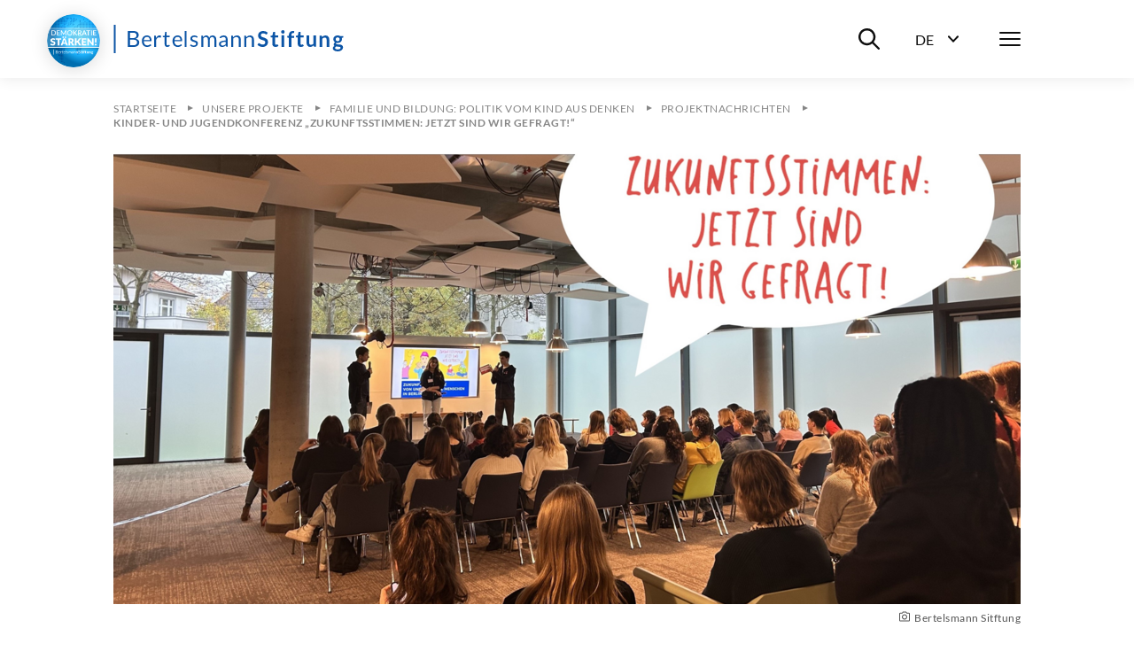

--- FILE ---
content_type: text/html; charset=utf-8
request_url: https://www.bertelsmann-stiftung.de/de/unsere-projekte/familie-und-bildung-politik-vom-kind-aus-denken/projektnachrichten/zukunftskonferenz-von-und-fuer-junge-menschen-in-berlin?&etcc_cmp=nl_jungbewegt_24864&etcc_med=newsletter&etcc_ctv=Kinder-undJugendkonferenz%E2%80%9EZukunftsstimmen%3AJetztsindwirgefragt%21%E2%80%9C
body_size: 23535
content:
<!DOCTYPE html>
<html lang="de">
<head>
    <meta charset="utf-8">

<!-- 
	Created by: ressourcenmangel GmbH, https://www.ressourcenmangel.de, Tel.: 030 61002450

	This website is powered by TYPO3 - inspiring people to share!
	TYPO3 is a free open source Content Management Framework initially created by Kasper Skaarhoj and licensed under GNU/GPL.
	TYPO3 is copyright 1998-2026 of Kasper Skaarhoj. Extensions are copyright of their respective owners.
	Information and contribution at https://typo3.org/
-->


<title>Kinder- und Jugendkonferenz „Zukunftsstimmen: Jetzt sind wir gefragt!“</title>
<meta name="generator" content="TYPO3 CMS">
<meta name="description" content="Habt ihr auch das Gefühl, dass wichtige Dinge für euer Leben einfach ohne euch entschieden
werden? Wir finden, junge Menschen müssen gefragt und gehört werden, denn das ist unser
Recht.">
<meta property="og:title" content="Kinder- und Jugendkonferenz „Zukunftsstimmen: Jetzt sind wir gefragt!“">
<meta property="og:description" content="Am Freitag, den 17.11.2023 führte das JugendExpert:innen-Team (JEx- Team) der Projekte Schulische Bildung und Familie und Bildung die erste Konferenz der Serie „Zukunftsstimmen: Jetzt sind wir gefragt“ im Seminaris CampusHotel in Berlin-Dahlem durch. ">
<meta name="twitter:title" content="Zukunftskonferenz von und für junge Menschen in Berlin">
<meta name="twitter:card" content="summary">


<link rel="stylesheet" href="/typo3temp/assets/css/955411be2d95a56fb02e2ae18181c67f.css?1758533587" media="all">






<meta name="viewport" content="width=device-width, initial-scale=1.0">
<meta http-equiv="x-ua-compatible" content="ie=edge">


<script>
  document.documentElement.className = document.documentElement.className.replace(/(\s|^)no-js(\s|$)/, '$1js$2');
  window.lazySizesConfig = {
    lazyClass: 'js-lazyload'
  };
  window.bst = {
    TITLE: 'Bertelsmann Stiftung',
    ASSET_BASE_URL: 'https://assets21.bertelsmann-stiftung.de/',
    JS_BASE_URL: '/javascripts/',
    //ICON_SPRITE_URL: '..https://assets21.bertelsmann-stiftung.de/icons/icons.svg',
    ICON_SPRITE_URL: 'https://assets21.bertelsmann-stiftung.de/icons/icons.svg',
    iconSpriteUrl: 'https://assets21.bertelsmann-stiftung.de/icons/icons.svg',
  };
</script>
<link rel="preload" as="font" type="font/woff2" href="https://assets21.bertelsmann-stiftung.de/fonts/Lato-Regular.woff2" crossorigin>
<link rel="preload" as="font" type="font/woff2" href="https://assets21.bertelsmann-stiftung.de/fonts/Lato-Bold.woff2" crossorigin>
<link rel="preload" as="font" type="font/woff2" href="https://assets21.bertelsmann-stiftung.de/fonts/Lato-Italic.woff2" crossorigin>
<link rel="preload" as="font" type="font/woff2" href="https://assets21.bertelsmann-stiftung.de/fonts/Lato-BoldItalic.woff2" crossorigin>
<link rel="preload" as="font" type="font/woff2" href="https://assets21.bertelsmann-stiftung.de/fonts/Merriweather-Bold.woff2" crossorigin>
<link rel="stylesheet" media="screen" href="https://assets21.bertelsmann-stiftung.de/stylesheets/main.css">
<link rel="stylesheet" media="print" href="https://assets21.bertelsmann-stiftung.de/stylesheets/print.css">
<script src="https://assets21.bertelsmann-stiftung.de/javascripts/head.js"></script>
<script src="https://assets21.bertelsmann-stiftung.de/javascripts/lazyloading.js" async></script>

<link rel="shortcut icon" href="https://assets21.bertelsmann-stiftung.de/favicon.ico">
<link rel="apple-touch-icon" sizes="180x180" href="https://assets21.bertelsmann-stiftung.de/images/favicons/apple-touch-icon.png">
<link rel="icon" sizes="32x32" href="https://assets21.bertelsmann-stiftung.de/images/favicons/favicon-32x32.png">
<link rel="icon" sizes="16x16" href="https://assets21.bertelsmann-stiftung.de/images/favicons/favicon-16x16.png">
<link rel="mask-icon" href="https://assets21.bertelsmann-stiftung.de/images/favicons/safari-pinned-tab.svg" color="#0c55a6">
<meta name="msapplication-TileColor" content="#0c55a6">
<meta name="theme-color" content="#0c55a6">
<link rel="manifest" href="https://assets21.bertelsmann-stiftung.de/images/favicons/site.webmanifest">
<link rel="msapplication-config" href="https://assets21.bertelsmann-stiftung.de/images/favicons/browserconfig.xml">
<meta property="og:title" content="Kinder- und Jugendkonferenz „Zukunftsstimmen: Jetzt sind wir gefragt!“" />
        <meta property="og:description" content="Am Freitag, den 17.11.2023 führte das JugendExpert:innen-Team (JEx- Team) der Projekte Schulische Bildung und Familie und Bildung die erste Konferenz der Serie „Zukunftsstimmen: Jetzt sind wir gefragt“ im Seminaris CampusHotel in Berlin-Dahlem durch. An der Konferenz nahmen mehr als 50 junge..." />
        <meta property="og:image" content="https://www.bertelsmann-stiftung.de//fileadmin/files/_processed_/f/a/csm_Jugendkonferenz_November_2023_Titelbild_02_f48237610c.png?v=1" />
        <meta name="twitter:card" content="summary_large_image">
        <meta name="twitter:site" content="@BertelsmannSt">
        <meta name="twitter:title" content="Kinder- und Jugendkonferenz „Zukunftsstimmen: Jetzt sind wir gefragt!“">
        <meta name="twitter:description" content="Am Freitag, den 17.11.2023 führte das JugendExpert:innen-Team (JEx- Team) der Projekte Schulische Bildung und Familie und Bildung die erste Konferenz der Serie „Zukunftsstimmen: Jetzt sind wir gefragt“ im Seminaris CampusHotel in Berlin-Dahlem durch. An der Konferenz nahmen mehr als 50 junge...">
        <meta name="twitter:creator" content="@BertelsmannSt">
        <meta name="twitter:image:src" content="https://www.bertelsmann-stiftung.de//fileadmin/files/_processed_/f/a/csm_Jugendkonferenz_November_2023_Titelbild_02_f48237610c.png?v=1">
        <meta name="twitter:domain" content="bertelsmann-stiftung.de"><meta property="og:url" content="https://www.bertelsmann-stiftung.de/de/unsere-projekte/familie-und-bildung-politik-vom-kind-aus-denken/projektnachrichten/zukunftskonferenz-von-und-fuer-junge-menschen-in-berlin" /><meta name="date" content="2025-02-05T13:05:19" />
<!-- Copyright (c) 2000-2024 etracker GmbH. All rights reserved. -->
<!-- This material may not be reproduced, displayed, modified or distributed -->
<!-- without the express prior written permission of the copyright holder. -->
<!-- etracker tracklet 5.0 -->
<script type="text/javascript">
	var et_pagename = "/de/unsere-projekte/familie-und-bildung-politik-vom-kind-aus-denken/projektnachrichten/zukunftskonferenz-von-und-fuer-junge-menschen-in-berlin";
	var et_areas = "Bst%2F%5BDE%5D%2FUnsere%20Projekte%2FProjekte%20%28Startpunkt%29%2FFamilie%20und%20Bildung%3A%20Politik%20vom%20Kind%20aus%20denken%2FProjektnachrichten%2FKinder-%20und%20Jugendkonferenz%20%E2%80%9EZukunftsstimmen%3A%20Jetzt%20sind%20wir%20gefragt%21%E2%80%9C%2F";
	var et_proxy_redirect = "\/\/insights.bertelsmann-stiftung.de";
	//var et_url = "";
	//var et_target = "";
	//var et_ilevel = 0;
	//var et_tval = "";
	//var et_cust = 0;
	//var et_tonr = "";
	//var et_tsale = 0;
	//var et_basket = "";
	//var et_lpage = "";
	//var et_trig = "";
	//var et_sub = "";
	//var et_se = "";
	//var et_tag = "";
</script>
<script id="_etLoader" type="text/javascript" charset="UTF-8" data-block-cookies="true" data-secure-code="EB9mS9" src="//insights.bertelsmann-stiftung.de/code/e.js" async></script>
<!-- etracker CODE END -->


<link rel="canonical" href="https://www.bertelsmann-stiftung.de/de/unsere-projekte/familie-und-bildung-politik-vom-kind-aus-denken/projektnachrichten/zukunftskonferenz-von-und-fuer-junge-menschen-in-berlin">
</head>
<body>

<div class="page page--sub" id="page">
    
<!-- Header -->

<header class="header">
    <div class="header__inner">
        <a class="logo logo--blue header__logo" href="/">
            <svg class="logo__image" viewbox="0 0 260 32" xmlns="http://www.w3.org/2000/svg">
                <title>Bertelsmann Stiftung</title>
                <path d="M2.48 0v32H.5V0h1.98zm250.67 12c1.06 0 2 .23 2.78.68h3.57v1.18c0 .4-.17.6-.64.69l-1.12.22c.16.44.26.93.26 1.48 0 2.6-2.08 4.25-4.85 4.25-.48 0-.93-.05-1.37-.14-.39.25-.58.53-.58.84 0 2.1 7.99-.77 7.99 4.23 0 2.3-2.2 4.57-6 4.57-3.77 0-5.55-1.66-5.55-3.47 0-1.23.75-2.05 2-2.55-.61-.36-1-.92-1-1.88 0-.79.5-1.73 1.6-2.31a3.9 3.9 0 0 1-2.02-3.54c0-2.61 2.08-4.25 4.93-4.25zm-1.8 12.5c-.67.39-1.12.91-1.12 1.62 0 .93.82 1.63 3 1.63 2.24 0 3.2-.76 3.2-1.79 0-1.56-2.83-1.16-5.08-1.47zM22.13 7c4.48 0 6.43 1.78 6.43 4.7 0 1.77-1.12 3.34-3.42 4.04 2.65.52 4.03 1.89 4.03 4.13 0 3.06-2.33 5.13-6.4 5.13h-6.45V7h5.81zm102.51 5c2.82 0 4.37 1.93 4.37 4.76v8.04h-.97c-.44 0-.7-.09-.79-.52l-.24-1.17c-1.33 1.2-2.45 1.89-4.38 1.89-1.93 0-3.5-1.07-3.5-3.34 0-1.99 2.03-3.79 7.71-3.92v-.98c0-1.95-.84-2.97-2.47-2.97-2.15 0-2.83 1.33-3.58 1.33-.3 0-.52-.18-.66-.41l-.4-.71a6.72 6.72 0 0 1 4.91-2zM37.9 12c2.96 0 5.12 2.06 5.12 5.64 0 .7-.13.88-.53.88h-8.2c.06 3.18 1.6 4.73 3.92 4.73 2.17 0 3.08-1.22 3.63-1.22.18 0 .31.08.4.21l.62.82C41.78 24.38 39.78 25 38 25c-3.4 0-5.88-2.4-5.88-6.74 0-3.54 2.18-6.26 5.76-6.26zm154.91-.14V25h-3.09V11.86h3.1zM72.5 12c2.95 0 5.1 2.06 5.1 5.64 0 .7-.11.88-.52.88h-8.2c.06 3.18 1.6 4.73 3.92 4.73 2.17 0 3.08-1.22 3.63-1.22a.5.5 0 0 1 .41.21l.6.82C76.39 24.38 74.39 25 72.62 25c-3.4 0-5.88-2.4-5.88-6.74 0-3.54 2.18-6.26 5.76-6.26zm18.78 0a5.5 5.5 0 0 1 3.91 1.47l-.5.8a.48.48 0 0 1-.45.28c-.48 0-1.2-.9-2.91-.9-1.48 0-2.4.81-2.4 1.83 0 2.59 6.47 1.38 6.47 5.46 0 2.32-1.68 4.06-4.73 4.06a6.17 6.17 0 0 1-4.17-1.53l.52-.85c.14-.2.3-.33.6-.33.18 0 .36.1.58.25l.2.13a4 4 0 0 0 2.39.74c1.72 0 2.55-.96 2.55-2.08 0-2.77-6.5-1.33-6.5-5.67 0-1.94 1.61-3.66 4.44-3.66zm148.2 0c2.73 0 4.2 2 4.2 4.85V25h-3v-8.15c0-1.56-.7-2.45-2.12-2.45-1.03 0-1.93.5-2.75 1.34V25h-3V12.2h1.84c.39 0 .64.19.76.56l.21 1.01a5.03 5.03 0 0 1 3.85-1.77zM211.2 8v4.05h3.44v2.2h-3.44v6.98c0 .8.45 1.28 1.12 1.28.78 0 1-.43 1.32-.43.2 0 .28.09.42.27l.95 1.5a5.4 5.4 0 0 1-3.43 1.15c-2.25 0-3.53-1.34-3.53-3.56v-7.19h-1.32c-.34 0-.62-.2-.62-.65v-1.22l2.1-.34.66-3.51c.06-.34.33-.53.7-.53h1.63zm-71.74 4c2.85 0 4.37 1.95 4.37 4.85V25h-2.3v-8.15c0-1.93-.89-3.06-2.74-3.06-1.36 0-2.54.69-3.54 1.78V25h-2.3V12.2h1.38c.32 0 .52.15.62.47l.17 1.39a5.7 5.7 0 0 1 4.34-2.06zm-27.45 0c2.6 0 4.14 1.76 4.14 4.85V25h-2.18v-8.15c0-2-.87-3.06-2.48-3.06-1.43 0-2.67 1.04-2.67 3.06V25h-2.18v-8.15c0-2.06-.82-3.06-2.35-3.06-1.08 0-2 .65-2.77 1.67V25h-2.17V12.2h1.3c.3 0 .5.15.58.47l.16 1.31c.92-1.16 2-1.98 3.51-1.98 1.68 0 2.7 1.04 3.16 2.66a4.03 4.03 0 0 1 3.95-2.66zM59.95 8v4.37h3.5v1.61h-3.5v7.62c0 1.06.55 1.57 1.34 1.57.9 0 1.3-.6 1.55-.6.1 0 .21.08.3.21l.63 1.07A4.36 4.36 0 0 1 60.8 25c-1.93 0-3-1.15-3-3.25v-7.77h-1.48c-.26 0-.46-.15-.46-.48v-.9l2-.26.5-3.91a.47.47 0 0 1 .5-.43h1.09zm109.12-1a7.3 7.3 0 0 1 5.1 1.85l-.8 1.55c-.19.35-.4.49-.73.49-.66 0-1.53-1.22-3.54-1.22-1.8 0-2.71.9-2.71 2.21 0 3.34 8.1 1.55 8.1 7.4 0 3.19-2.23 5.72-6.1 5.72-2.23 0-4.4-.91-5.77-2.31l.95-1.58c.18-.23.44-.4.74-.4.81 0 1.76 1.61 4.18 1.61 1.85 0 2.92-.91 2.92-2.57 0-3.73-8.09-1.25-8.09-7.7 0-2.58 2.1-5.05 5.75-5.05zm-14.78 5c2.86 0 4.38 1.95 4.38 4.85V25h-2.3v-8.15c0-1.93-.89-3.06-2.75-3.06a4.8 4.8 0 0 0-3.53 1.78V25h-2.3V12.2h1.37c.32 0 .53.15.62.47l.18 1.39a5.7 5.7 0 0 1 4.33-2.06zM82.55 7v18h-1.98V7h1.98zM52.1 12c.72 0 1.28.17 1.78.46l-.3 1.67c-.06.22-.19.32-.4.32-.23 0-.7-.24-1.58-.24-1.6 0-2.62.93-3.34 2.66V25h-2.29V12.23h1.31c.5 0 .64.16.71.62l.15 1.99c.89-1.78 2.2-2.84 3.96-2.84zm168.89 0v8.14c0 1.55.7 2.45 2.11 2.45 1.04 0 1.94-.5 2.75-1.33V12h3v12.8h-1.83c-.39 0-.64-.19-.77-.56l-.2-1.02a5.11 5.11 0 0 1-3.86 1.78c-2.72 0-4.2-2.01-4.2-4.86V12h3zm-18.41-5a5 5 0 0 1 1.56.23l-.06 1.52c-.04.48-.48.53-1 .53-1.39 0-2.2.57-2.2 2.44v.83h3.15v2.16h-3.06V25h-2.93V14.72l-1.05-.17c-.46-.09-.76-.32-.76-.76v-1.23h1.81v-.94c0-2.87 1.73-4.62 4.54-4.62zm-20.04 1v4.05h3.44v2.2h-3.44v6.98c0 .8.45 1.28 1.12 1.28.78 0 1-.43 1.33-.43.19 0 .28.09.42.27l.94 1.5a5.4 5.4 0 0 1-3.43 1.15c-2.25 0-3.52-1.34-3.52-3.56v-7.19h-1.33c-.34 0-.62-.2-.62-.65v-1.22l2.1-.34.66-3.51c.07-.34.33-.53.7-.53h1.63zm-55.7 11.14c-4.06.14-5.6 1.04-5.6 2.42 0 1.34.91 1.89 2.05 1.89 1.52 0 2.56-.64 3.55-1.7v-2.61zM22.72 16.8h-3.93v6.27h3.94c2.81 0 4-1.35 4-3.26 0-1.86-1.32-3.01-4.01-3.01zm230.43-2.59c-1.47 0-2.2.82-2.2 2.12 0 1.24.73 2.15 2.2 2.15 1.47 0 2.2-.88 2.2-2.15 0-1.3-.74-2.11-2.2-2.11zm-215.2-.58c-2.1 0-3.3 1.31-3.6 3.5h6.7c0-2.05-1.12-3.5-3.1-3.5zm34.6 0c-2.1 0-3.3 1.31-3.6 3.5h6.71c0-2.05-1.13-3.5-3.12-3.5zm-50.42-4.7H18.8v6.13h3.25c2.79 0 4.06-1.25 4.06-3.07 0-2.11-1.26-3.07-3.97-3.07zM191.26 6a2 2 0 0 1 0 4.01 2 2 0 0 1-1.95-1.98A2 2 0 0 1 191.26 6z"></path>
            </svg>
        </a>
        <div class="header__menu">
			<div class="header__basket js-basket" data-cookie="bst-basket-count" data-link="/de/publikationen/buecher-und-studien/warenkorb" data-text="Artikel im Warenkorb"></div>
            <div class="header__search-wrapper"><button class="header__search-btn" aria-expanded="false" aria-controls="header__search-dropdown"><span class="u-visually-hidden">Suche ein-/ausblenden</span><svg class="icon icon--search header__search-icon" viewBox="0 0 200 200" aria-hidden="true">
                <use xlink:href="#icon-search"></use>
            </svg></button>
                <div class="header__search-dropdown" id="header__search-dropdown" aria-hidden="true">
                    <div class="header__search-dropdown-inner">
                        <form class="search-bar search-bar--suggestions js-search-bar"
                              method="get"
                              action="/de/system/suchergebnisseite?tx_rsmsearch_pi1%5Baction%5D=index&amp;tx_rsmsearch_pi1%5Bcontroller%5D=Search&amp;cHash=d16086200ee9f2a3f475e970260208f5"
                              role="search">
                            <div class="search-bar__inner">
                                <div class="form-group search-bar__form-group"><label class="label u-visually-hidden form-group__label" for="form-group-68b6">Webseite durchsuchen</label>
                                    <input class="input" id="form-group-68b6" type="search" name="tx_rsmsearch_pi1[searchQuery][queryString]" placeholder="Webseite durchsuchen" />
                                </div><button class="search-bar__button" type="submit" tabindex="-1"><svg class="icon icon--search" viewBox="0 0 200 200" role="img" aria-labelledby="icon-2272-title">
                                <title id="icon-2272-title">Suchen</title>
                                <use xlink:href="#icon-search"></use>
                            </svg></button>
                                <div class="search-bar__suggestions" aria-hidden="true">
                                    <div class="search-bar__suggestions-inner">
                                        <div class="search-bar__row search-bar__row--entities" aria-live="polite">
                                            <div class="search-bar__col search-bar__entities"></div>
                                        </div>
                                        <div class="search-bar__row search-bar__row--content">
                                            <section class="search-bar__col search-bar__projects">
                                                <div class="search-bar__list-header">
                                                    <h2 class="kicker">Projekte</h2>
                                                </div>
                                            </section>
                                            <section class="search-bar__col search-bar__publications">
                                                <div class="search-bar__list-header">
                                                    <h2 class="kicker">Publikationen</h2>
                                                </div>
                                            </section>
                                            <section class="search-bar__col search-bar__tags">
                                                <div class="search-bar__list-header">
                                                    <h2 class="kicker">#Schlagworte</h2>
                                                </div>
                                            </section>
                                        </div>
                                    </div>
                                </div>
                            </div>
                        </form>
                    </div>
                    <div class="header__search-background js-focus-deactivate"></div>
                </div>
            </div>
            <div class="header__language-wrapper">
                <button class="header__language-btn"
                        aria-expanded="false"
                        aria-controls="header__language-dropdown">
                    <span class="header__language-btn-label">
                        <abbr class="header__language-btn-title" title="Deutsch">De</abbr>
                        <span class="u-visually-hidden">Sprachwahl ein-/ausblenden</span>
                    </span>
                    <svg class="icon icon--dropdown header__language-icon" viewBox="0 0 200 200" aria-hidden="true">
                        <use xlink:href="#icon-dropdown"></use>
                    </svg>
                </button>
                <div class="header__language-dropdown" id="header__language-dropdown" aria-hidden="true">
                    <div class="box-link-list">
                        <h2 class="box-link-list__title">Sprache</h2>
                        <ul class="box-link-list__list">
                            <li class="box-link-list__item">
                <div class="box-link box-link--active" lang="de"><span class="box-link__text">Deutsch</span><span class="box-link__checkmark">
                        <svg class="icon icon--checkmark" viewBox="0 0 200 200" role="img" aria-labelledby="icon-7447-title">
                            <title id="icon-7447-title">Ausgewählt</title>
                            <use xlink:href="#icon-checkmark"></use>
                        </svg>
                    </span>
                </div>
            </li><li class="box-link-list__item"><a href="/en/unsere-projekte/familie-und-bildung-politik-vom-kind-aus-denken/projektnachrichten/zukunftskonferenz-von-und-fuer-junge-menschen-in-berlin" class="box-link" lang="de"><span class="box-link__text">English</span></a></li>
                            

                        </ul>
                    </div>
                </div>
            </div>
            <nav class="header__navigation">
                <button class="header__menu-btn" aria-expanded="false"
                        aria-controls="navbar"><span class="u-visually-hidden">Menü</span>
                    <span class="header__menu-icon"><span></span><span></span><span></span></span>
                </button>
                <div aria-hidden="true" class="header__nav-canvas t-inverted" id="navbar">
                    <div class="header__nav-canvas-inner">
                        <ul class="header__nav-list header__nav-primary">
                            
                                <li class="header__nav-item header__nav-item-primary"><a
                                        class="link header__nav-link header__nav-link-primary" href="/de/startseite/aktuelles">Aktuelles</a></li>
                            
                                <li class="header__nav-item header__nav-item-primary"><a
                                        class="link header__nav-link header__nav-link-primary" href="/de/unsere-projekte/projektsuche">Projekte</a></li>
                            
                                <li class="header__nav-item header__nav-item-primary"><a
                                        class="link header__nav-link header__nav-link-primary" href="/de/ueber-uns/auf-einen-blick">Über uns</a></li>
                            
                        </ul>
                        <ul class="header__nav-list header__nav-secondary">
                            
                                <li class="header__nav-item header__nav-item-secondary">
                                        <a class="link header__nav-link header__nav-link-secondary"
                                           href="/de/karriere">Karriere</a>
                                    </li>
                            
                                <li class="header__nav-item header__nav-item-secondary">
                                        <a class="link header__nav-link header__nav-link-secondary"
                                           href="/de/presse">Presse</a>
                                    </li>
                            
                                <li class="header__nav-item header__nav-item-secondary">
                                        <a class="link header__nav-link header__nav-link-secondary"
                                           href="/de/system/service/kontakt">Kontakt</a>
                                    </li>
                            
                                <li class="header__nav-item header__nav-item-secondary">
                                        <a class="link header__nav-link header__nav-link-secondary"
                                           href="/de/system/newsletter/anmeldung">Newsletter</a>
                                    </li>
                            
                                <li class="header__nav-item header__nav-item-secondary">
                                        <a class="link header__nav-link header__nav-link-secondary"
                                           href="/de/publikationen/buecher-und-studien/verlag-bertelsmann-stiftung">Verlag</a>
                                    </li>
                            
                                <li class="header__nav-item header__nav-item-secondary">
                                        <a class="link header__nav-link header__nav-link-secondary"
                                           href="/de/publikationen/infomaterial/change-magazin">change Magazin</a>
                                    </li>
                            
                                <li class="header__nav-item header__nav-item-secondary">
                                        <a class="link header__nav-link header__nav-link-secondary"
                                           href="/de/unsere-projekte/blogs">Blogs</a>
                                    </li>
                            
                        </ul>
                        
                            <ul class="header__nav-list header__nav-languages">
                            
                                
                                    
                                    
                                        <li class="header__nav-item header__nav-item-languages">
                                            <svg class="icon icon--flag-germany header__nav-link-preicon" viewBox="0 0 200 200" aria-hidden="true">
                                                <use xlink:href="#icon-flag-germany"></use>
                                            </svg>
                                            
                                                    <svg class="icon icon--checkmark" viewBox="0 0 200 200" role="img" aria-labelledby="icon-9b82-title">
                                                        <title id="icon-9b82-title">Ausgewählt</title>
                                                        <use xlink:href="#icon-checkmark"></use>
                                                    </svg>Deutsch
                                                
                                        </li>
                                    
                                
                                    
                                    
                                
                            </ul>
                        
                    </div>
                </div>
            </nav>
        </div>
    </div>
</header>




    <main class="page__content" id="content">
        
<!-- 24629 -->

<nav aria-label="Aktuelle Position" class="breadcrumb js-breadcrumb">
    <div class="breadcrumb__inner">
        <ol class="breadcrumb__list" itemscope="itemscope" itemtype="http://schema.org/BreadcrumbList">

            
                
                        
                                <li class="breadcrumb__list-item" itemprop="itemListElement" itemscope="itemscope"
                                    itemtype="http://schema.org/ListItem"><a class="breadcrumb__item"
                                                                             href="/de/startseite"
                                                                             itemid="breadcrumb-1"
                                                                             itemprop="item" itemscope="itemscope"
                                                                             itemtype="https://schema.org/WebPage"><span class="breadcrumb__label" itemprop="name">Startseite</span></a>
                                    <meta content="1" itemprop="position"/>
                                </li>
                            
                    
            
                
                        
                                <li class="breadcrumb__list-item" itemprop="itemListElement" itemscope="itemscope"
                                    itemtype="http://schema.org/ListItem"><a class="breadcrumb__item"
                                                                             href="/de/unsere-projekte"
                                                                             itemid="breadcrumb-24"
                                                                             itemprop="item" itemscope="itemscope"
                                                                             itemtype="https://schema.org/WebPage"><span class="breadcrumb__label" itemprop="name">Unsere Projekte</span></a>
                                    <meta content="2" itemprop="position"/>
                                </li>
                            
                    
            
                
                        
                                <li class="breadcrumb__list-item" itemprop="itemListElement" itemscope="itemscope"
                                    itemtype="http://schema.org/ListItem"><a class="breadcrumb__item"
                                                                             href="/de/unsere-projekte/familie-und-bildung-politik-vom-kind-aus-denken"
                                                                             itemid="breadcrumb-956"
                                                                             itemprop="item" itemscope="itemscope"
                                                                             itemtype="https://schema.org/WebPage"><span class="breadcrumb__label" itemprop="name">Familie und Bildung: Politik vom Kind aus denken</span></a>
                                    <meta content="3" itemprop="position"/>
                                </li>
                            
                    
            
                
                        
                                <li class="breadcrumb__list-item" itemprop="itemListElement" itemscope="itemscope"
                                    itemtype="http://schema.org/ListItem"><a class="breadcrumb__item"
                                                                             href="/de/unsere-projekte/familie-und-bildung-politik-vom-kind-aus-denken/projektnachrichten"
                                                                             itemid="breadcrumb-957"
                                                                             itemprop="item" itemscope="itemscope"
                                                                             itemtype="https://schema.org/WebPage"><span class="breadcrumb__label" itemprop="name">Projektnachrichten</span></a>
                                    <meta content="4" itemprop="position"/>
                                </li>
                            
                    
            
                
                        <li class="breadcrumb__list-item" itemprop="itemListElement" itemscope="itemscope"
                            itemtype="http://schema.org/ListItem"><span aria-current="page"
                                                                        class="breadcrumb__item"
                                                                        itemid="breadcrumb-24629"
                                                                        itemprop="item"
                                                                        itemscope="itemscope" itemtype="https://schema.org/WebPage"><span class="breadcrumb__label"
                                                                                                                                          itemprop="name">Kinder- und Jugendkonferenz „Zukunftsstimmen: Jetzt sind wir gefragt!“</span></span>
                            <meta content="4" itemprop="position"/>
                        </li>
                    
            
        </ol>
    </div>
</nav>



        <div class="stage">
            
    
            


		<header class="article-stage">
			<div class="article-stage__figure">
				
					<figure class="figure">
						<div class="figure__media">
							<div class="image loading" style="padding-top: 50%;">
								<noscript>
									<img class="image__fallback"
										 alt="Impressionen aus der Konferenz"
										 width="1024"
										 height="512"
										 src="/fileadmin/files/_processed_/2/c/csm_Jugendkonferenz_November_2023_Titelbild_02_16af02786d.png" />
								</noscript>
								<img class="image__img js-lazyload"
									 alt="Impressionen aus der Konferenz"
									 width="1024"
									 height="512"
									 src="[data-uri]"
									 data-src="/fileadmin/files/_processed_/2/c/csm_Jugendkonferenz_November_2023_Titelbild_02_16af02786d.png" />
							</div>
						</div>
						<figcaption class="figure__caption">
							<p class="figure__copyright"><svg class="icon icon--camera figure__copyright-icon" viewBox="0 0 200 200" role="img" aria-labelledby="icon-art_header-238160">
								<title id="icon-art_header-238160">Quellenangabe</title>
								<use xlink:href="#icon-camera"></use>
							</svg>Bertelsmann Sitftung</p>
							
						</figcaption>
					</figure>
				
			</div>
			
			<div class="article-stage__headline">
				<h1 class="headline headline--1">
					Kinder- und Jugendkonferenz „Zukunftsstimmen: Jetzt sind wir gefragt!“
				</h1>
			</div>
			<div class="article-stage__text">
				<div class="text text--large">
					<p>Am Freitag, den 17.11.2023 führte das JugendExpert:innen-Team (JEx- Team) der Projekte Schulische Bildung und Familie und Bildung die erste Konferenz der Serie „Zukunftsstimmen: Jetzt sind wir gefragt“ im Seminaris CampusHotel in Berlin-Dahlem durch. An der Konferenz nahmen mehr als 50 junge Menschen zwischen 8 und 20 Jahren teil. Mit dem innovativen Konferenzformat möchten wir die Partizipation von Kindern und Jugendlichen an politischen Prozessen stärken und mehr über ihre Bedarfe, Wünsche und Forderungen erfahren.</p>
				</div>
			</div>
			
		</header>
	


        


<!-- Layout: 1 -->

		<div class="slider js-swiper" data-slidesPerView="5">
			
				
					<div class="slider__headline">
						<h2 class="headline headline--section" id="ce-section-238159">Ansprechpartner:innen</h2>
					</div>
				
			
			<div class="slider__arrows swiper-arrows" aria-hidden="aria-hidden">
				<button class="slider__arrow slider__arrow--prev swiper-arrow-prev">
					<svg class="icon icon--arrow-left slider__arrow-icon" viewBox="0 0 200 200"
						 role="img" aria-label="Zum vorherigen Slide">
						<use xlink:href="#icon-arrow-left"></use>
					</svg>
				</button>
				<button class="slider__arrow slider__arrow--next swiper-arrow-next">
					<svg class="icon icon--arrow-right slider__arrow-icon" viewBox="0 0 200 200"
						 role="img" aria-label="Zum nächsten Slide">
						<use xlink:href="#icon-arrow-right"></use>
					</svg>
				</button>
			</div>
			<div class="slider__inner swiper-inner">
				<div class="slider__wrap swiper-wrapper">
					
						
	<div class="slider__slide swiper-slide">
		<div class="person-box person-box--dialog js-person-box-dialog"
			 data-api-url="/de/unsere-projekte/familie-und-bildung-politik-vom-kind-aus-denken/projektnachrichten/zukunftskonferenz-von-und-fuer-junge-menschen-in-berlin?tx_rsmbstcontent_contactapi%5Baction%5D=show&amp;tx_rsmbstcontent_contactapi%5Bcontroller%5D=API%5CContact&amp;tx_rsmbstcontent_contactapi%5Buid%5D=2337&amp;type=367454565&amp;cHash=b34caafef96b8835ed718a35b1df467d">
			<div class="person-box__inner">
				
					<div class="person-box__image">
						<div class="image loading" style="padding-top: 77.77777777777779%;">
							<noscript>
								<img class="image__fallback"
									 alt="Foto Lena Budach"
									 width="180"
									 height="140"
									 src="/fileadmin/files/_processed_/a/a/csm_BUDA043_51e55bf01c.jpg" />
							</noscript>
							<img class="image__img js-lazyload"
								 alt="Foto Lena Budach"
								 width="180"
								 height="140"
								 src="[data-uri]"
								 data-src="/fileadmin/files/_processed_/a/a/csm_BUDA043_51e55bf01c.jpg" />
						</div>
					</div>
				
				<div class="person-box__name">
					
					Lena
					Budach
				</div>
				<div class="person-box__role">Project Manager</div>
			</div>
		</div>
	</div>

					
						
	<div class="slider__slide swiper-slide">
		<div class="person-box person-box--dialog js-person-box-dialog"
			 data-api-url="/de/unsere-projekte/familie-und-bildung-politik-vom-kind-aus-denken/projektnachrichten/zukunftskonferenz-von-und-fuer-junge-menschen-in-berlin?tx_rsmbstcontent_contactapi%5Baction%5D=show&amp;tx_rsmbstcontent_contactapi%5Bcontroller%5D=API%5CContact&amp;tx_rsmbstcontent_contactapi%5Buid%5D=2280&amp;type=367454565&amp;cHash=4503f112b709383fdc7e4bf328cdf8f3">
			<div class="person-box__inner">
				
					<div class="person-box__image">
						<div class="image loading" style="padding-top: 77.77777777777779%;">
							<noscript>
								<img class="image__fallback"
									 alt="Foto Simone Aistermann"
									 width="180"
									 height="140"
									 src="/fileadmin/files/_processed_/e/2/csm_REIC228_9d42b06f47.jpg" />
							</noscript>
							<img class="image__img js-lazyload"
								 alt="Foto Simone Aistermann"
								 width="180"
								 height="140"
								 src="[data-uri]"
								 data-src="/fileadmin/files/_processed_/e/2/csm_REIC228_9d42b06f47.jpg" />
						</div>
					</div>
				
				<div class="person-box__name">
					
					Simone
					Aistermann
				</div>
				<div class="person-box__role">Project Manager</div>
			</div>
		</div>
	</div>

					
				</div>
			</div>
		</div>
	







        </div>
        <div class="detail">
            <div class="detail-content detail-content--border-top">
                

<div class="detail-content__sidebar">
    <div class="detail-content__sidebar-inner">
        <div class="detail-content__sidebar-section">
            <template class="js-jumplist" data-search-pattern=".detail-content h2.headline--section">
                <div class="jumplist detail-content__jumplist">
                    <div class="jumplist__inner">
                        <ul class="jumplist__list" aria-label="Zum Abschnitt springen">{{#headlines}}
                            <li class="jumplist__item"><a class="jumplist__link" href="{{href}}">{{title}}</a></li>
                            {{/headlines}}</ul>
                    </div>
                </div>
            </template>
        </div>
        

<div class="detail-content__sidebar-section detail-content__sidebar-share">
    <ul class="icon-link-list">
        <li class="icon-link-list__item">
            <button class="icon-link js-popover-link jsETrackerLink"
                    data-eta="Social Share Panel"
                    data-etb="https%3A%2F%2Fwww.bertelsmann-stiftung.de%2Fde%2Funsere-projekte%2Ffamilie-und-bildung-politik-vom-kind-aus-denken%2Fprojektnachrichten%2Fzukunftskonferenz-von-und-fuer-junge-menschen-in-berlin"
                    data-etc="Mousedown"
                    data-etd="Panel"
                    data-template="popover-4afe">
                <span class="icon-link__icon">
                    <svg class="icon icon--circle-share" viewBox="0 0 200 200" role="img"
                         aria-labelledby="icon-9349-title">
                        <title id="icon-9349-title">Teilen</title>
                        <use xlink:href="#icon-circle-share"></use>
                    </svg>
                </span><span class="icon-link__text">Teilen</span>
            </button>
            <div class="icon-link__popover" id="popover-4afe" style="display: none;">
                <ul class="icon-link-list">
                    <li class="icon-link-list__item"><a class="icon-link jsETrackerLink"
                                                        data-eta="Social Share Facebook"
                                                        data-etb="https%3A%2F%2Fwww.bertelsmann-stiftung.de%2Fde%2Funsere-projekte%2Ffamilie-und-bildung-politik-vom-kind-aus-denken%2Fprojektnachrichten%2Fzukunftskonferenz-von-und-fuer-junge-menschen-in-berlin"
                                                        data-etc="Mousedown"
                                                        data-etd="Facebook"
                                                        href="https://www.facebook.com/sharer.php?u=https://www.bertelsmann-stiftung.de/de/unsere-projekte/familie-und-bildung-politik-vom-kind-aus-denken/projektnachrichten/zukunftskonferenz-von-und-fuer-junge-menschen-in-berlin"
                                                        rel="noopener noreferrer" target="_blank">
                        <span class="icon-link__icon">
                            <svg class="icon icon--circle-facebook"
                                 viewBox="0 0 200 200"
                                 role="img" aria-labelledby="icon-81f5-title">
                                <title id="icon-81f5-title">Facebook</title>
                                <use xlink:href="#icon-circle-facebook"></use>
                            </svg>
                        </span><span class="icon-link__text">Facebook</span></a>
                    </li>
                    <li class="icon-link-list__item"><a class="icon-link jsETrackerLink"
                                                        data-eta="Social Share Twitter"
                                                        data-etb="https%3A%2F%2Fwww.bertelsmann-stiftung.de%2Fde%2Funsere-projekte%2Ffamilie-und-bildung-politik-vom-kind-aus-denken%2Fprojektnachrichten%2Fzukunftskonferenz-von-und-fuer-junge-menschen-in-berlin"
                                                        data-etc="Mousedown"
                                                        data-etd="Twitter"
                                                        href="https://twitter.com/share?url=https://www.bertelsmann-stiftung.de/de/unsere-projekte/familie-und-bildung-politik-vom-kind-aus-denken/projektnachrichten/zukunftskonferenz-von-und-fuer-junge-menschen-in-berlin&amp;text=Kinder-%20und%20Jugendkonferenz%20%E2%80%9EZukunftsstimmen%3A%20Jetzt%20sind%20wir%20gefragt%21%E2%80%9C&amp;via=BertelsmannSt"
                                                        rel="noopener noreferrer" target="_blank"><!-- &amp;hashtags=[hashtags] -->
                        <span class="icon-link__icon">
                            <svg class="icon icon--circle-x.com"
                                 viewBox="0 0 200 200"
                                 role="img" aria-labelledby="icon-071a-title">
                                <title id="icon-071a-title">x.com</title>
                                <use xlink:href="#icon-circle-x.com"></use>
                            </svg>
                        </span><span class="icon-link__text">x.com</span></a>
                    </li>
                    <li class="icon-link-list__item"><a class="icon-link jsETrackerLink"
                                                        data-eta="Social Share LinkedIn"
                                                        data-etb="https%3A%2F%2Fwww.bertelsmann-stiftung.de%2Fde%2Funsere-projekte%2Ffamilie-und-bildung-politik-vom-kind-aus-denken%2Fprojektnachrichten%2Fzukunftskonferenz-von-und-fuer-junge-menschen-in-berlin"
                                                        data-etc="Mousedown"
                                                        data-etd="LinkedIn"
                                                        href="https://www.linkedin.com/shareArticle?url=https://www.bertelsmann-stiftung.de/de/unsere-projekte/familie-und-bildung-politik-vom-kind-aus-denken/projektnachrichten/zukunftskonferenz-von-und-fuer-junge-menschen-in-berlin&amp;title=Kinder-%20und%20Jugendkonferenz%20%E2%80%9EZukunftsstimmen%3A%20Jetzt%20sind%20wir%20gefragt%21%E2%80%9C"
                                                        rel="noopener noreferrer" target="_blank">
                        <span class="icon-link__icon">
                            <svg class="icon icon--circle-linkedin"
                                 viewBox="0 0 200 200"
                                 role="img"
                                 aria-labelledby="icon-9f66-title">
                                <title id="icon-9f66-title">LinkedIn</title>
                                <use xlink:href="#icon-circle-linkedin"></use>
                            </svg>
                        </span>
                        <span class="icon-link__text">LinkedIn</span></a>
                    </li>
                    <li class="icon-link-list__item"><a class="icon-link jsETrackerLink"
                                                        data-eta="Social Share Reddit"
                                                        data-etb="https%3A%2F%2Fwww.bertelsmann-stiftung.de%2Fde%2Funsere-projekte%2Ffamilie-und-bildung-politik-vom-kind-aus-denken%2Fprojektnachrichten%2Fzukunftskonferenz-von-und-fuer-junge-menschen-in-berlin"
                                                        data-etc="Mousedown"
                                                        data-etd="Reddit"
                                                        href="https://reddit.com/submit?url=https://www.bertelsmann-stiftung.de/de/unsere-projekte/familie-und-bildung-politik-vom-kind-aus-denken/projektnachrichten/zukunftskonferenz-von-und-fuer-junge-menschen-in-berlin&amp;title=Kinder-%20und%20Jugendkonferenz%20%E2%80%9EZukunftsstimmen%3A%20Jetzt%20sind%20wir%20gefragt%21%E2%80%9C"
                                                        rel="noopener noreferrer" target="_blank">
                        <span class="icon-link__icon">
                            <svg class="icon icon--circle-reddit"
                                 viewBox="0 0 200 200"
                                 role="img"
                                 aria-labelledby="icon-5f06-title">
                                <title id="icon-5f06-title">Reddit</title>
                                <use xlink:href="#icon-circle-reddit"></use>
                                </svg>
                        </span><span class="icon-link__text">Reddit</span></a>
                    </li>
                    <li class="icon-link-list__item"><a class="icon-link jsETrackerLink"
                                                        data-eta="Social Share Pinterest"
                                                        data-etb="https%3A%2F%2Fwww.bertelsmann-stiftung.de%2Fde%2Funsere-projekte%2Ffamilie-und-bildung-politik-vom-kind-aus-denken%2Fprojektnachrichten%2Fzukunftskonferenz-von-und-fuer-junge-menschen-in-berlin"
                                                        data-etc="Mousedown"
                                                        data-etd="Pinterest"
                                                        href="https://pinterest.com/pin/create/bookmarklet/?media=[post-img]&amp;url=https://www.bertelsmann-stiftung.de/de/unsere-projekte/familie-und-bildung-politik-vom-kind-aus-denken/projektnachrichten/zukunftskonferenz-von-und-fuer-junge-menschen-in-berlin&amp;is_video=[is_video]&amp;description=Kinder-%20und%20Jugendkonferenz%20%E2%80%9EZukunftsstimmen%3A%20Jetzt%20sind%20wir%20gefragt%21%E2%80%9C"
                                                        rel="noopener noreferrer" target="_blank">
                        <span class="icon-link__icon">
                            <svg class="icon icon--circle-pinterest"
                                 viewBox="0 0 200 200"
                                 role="img"
                                 aria-labelledby="icon-1fb3-title">
                                <title id="icon-1fb3-title">Pinterest</title>
                                <use xlink:href="#icon-circle-pinterest"></use>
                                </svg>
                        </span><span class="icon-link__text">Pinterest</span></a>
                    </li>


                    <li class="icon-link-list__item"><a class="icon-link jsETrackerLink"
                                                        data-eta="Social Share WhatsApp"
                                                        data-etb="https%3A%2F%2Fwww.bertelsmann-stiftung.de%2Fde%2Funsere-projekte%2Ffamilie-und-bildung-politik-vom-kind-aus-denken%2Fprojektnachrichten%2Fzukunftskonferenz-von-und-fuer-junge-menschen-in-berlin"
                                                        data-etc="Mousedown"
                                                        data-etd="WhatsApp"
                                                        href="https://api.whatsapp.com/send?text=Kinder-%20und%20Jugendkonferenz%20%E2%80%9EZukunftsstimmen%3A%20Jetzt%20sind%20wir%20gefragt%21%E2%80%9C%20https://www.bertelsmann-stiftung.de/de/unsere-projekte/familie-und-bildung-politik-vom-kind-aus-denken/projektnachrichten/zukunftskonferenz-von-und-fuer-junge-menschen-in-berlin"
                                                        rel="noopener noreferrer" target="_blank">
                        <span class="icon-link__icon">
                            <svg class="icon icon--circle-whatsapp"
                                 viewBox="0 0 200 200"
                                 role="img"
                                 aria-labelledby="icon-89fb-title">
                                <title id="icon-89fb-title">WhatsApp</title>
                                <use xlink:href="#icon-circle-whatsapp"></use>
                                </svg>
                        </span><span class="icon-link__text">WhatsApp</span></a>
                    </li>
                    <li class="icon-link-list__item"><a class="icon-link jsETrackerLink"
                                                        data-eta="Social Share Xing"
                                                        data-etb="https%3A%2F%2Fwww.bertelsmann-stiftung.de%2Fde%2Funsere-projekte%2Ffamilie-und-bildung-politik-vom-kind-aus-denken%2Fprojektnachrichten%2Fzukunftskonferenz-von-und-fuer-junge-menschen-in-berlin"
                                                        data-etc="Mousedown"
                                                        data-etd="Xing"
                                                        href="https://www.xing.com/spi/shares/new?url=https://www.bertelsmann-stiftung.de/de/unsere-projekte/familie-und-bildung-politik-vom-kind-aus-denken/projektnachrichten/zukunftskonferenz-von-und-fuer-junge-menschen-in-berlin"
                                                        rel="noopener noreferrer" target="_blank">
                        <span class="icon-link__icon">
                            <svg class="icon icon--circle-xing"
                                 viewBox="0 0 200 200"
                                 role="img"
                                 aria-labelledby="icon-7399-title">
                                <title id="icon-7399-title">Xing</title>
                                <use xlink:href="#icon-circle-xing"></use>
                            </svg>
                        </span><span class="icon-link__text">Xing</span></a>
                    </li>
                </ul>
            </div>
        </li>
        <li class="icon-link-list__item"><a class="icon-link jsETrackerLink"
                                            data-eta="Social Share E-Mail"
                                            data-etb="https%3A%2F%2Fwww.bertelsmann-stiftung.de%2Fde%2Funsere-projekte%2Ffamilie-und-bildung-politik-vom-kind-aus-denken%2Fprojektnachrichten%2Fzukunftskonferenz-von-und-fuer-junge-menschen-in-berlin"
                                            data-etc="Mousedown"
                                            data-etd="E-Mail"
                                            href="mailto:?subject=Ich%20m%C3%B6chte%20eine%20Seite%20der%20Bertelsmann-Stiftung%20mit%20Ihnen%20teilen%21&amp;body=https://www.bertelsmann-stiftung.de/de/unsere-projekte/familie-und-bildung-politik-vom-kind-aus-denken/projektnachrichten/zukunftskonferenz-von-und-fuer-junge-menschen-in-berlin"
                                            rel="noopener noreferrer" target="_blank">
            <span class="icon-link__icon">
                <svg class="icon icon--circle-mail"
                     viewBox="0 0 200 200"
                     role="img"
                     aria-labelledby="icon-ac7e-title">
                    <title id="icon-ac7e-title">E-Mail</title>
                    <use xlink:href="#icon-circle-mail"></use>
                </svg></span><span class="icon-link__text">E-Mail</span></a>
        </li>
    </ul>
</div>


    </div>
</div>


                <div class="detail-content__inner">
                    



<div class="detail-content__block detail-content__block--text" id="c241422">
    
        
    
    
        <div class="teaser-grid js-teaser-grid teaser-grid--tiles">
            <div class="teaser-grid__inner">
                

				

				
				
                    <article class="teaser teaser-grid__item">
						<!-- containerLayout: container_teaser_grid_112 -->
							
								<!-- containerLayout: rsmbstbildtextteaser_pi2_112 -->
								




	
		<div class="detail-content__block detail-content__block--figure--lightbox detail-content__block--media-full" id="c241443">
			<figure class="figure">
				<a class="figure__media figure__media--lightbox js-media-lightbox" data-lightbox="[{&quot;image&quot;:{&quot;url&quot;:&quot;/fileadmin/files/_processed_/b/6/csm_Bild28_cfc4a340fd.jpg&quot;},&quot;caption&quot;:{&quot;text&quot;:&quot;Bertelsmann Sitftung&quot;},&quot;thumbnail&quot;:&quot;/fileadmin/files/_processed_/b/6/csm_Bild28_0cc4696fef.jpg&quot;}]" data-id="241443">
					
	<div class="image loading js-lightbox-link" style="padding-top: %;">
		<noscript>
			<img class="image__fallback"
				 alt="Alternative text"
				 width="828"
				 height="621"
				 src="/fileadmin/files/_processed_/b/6/csm_Bild28_ae3b71c70f.jpg" /></noscript>
		<img class="image__img js-lazyload"
			 alt="Alternative text"
			 width="828"
			 height="621"
			 src="[data-uri]"
			 data-src="/fileadmin/files/_processed_/b/6/csm_Bild28_ae3b71c70f.jpg" />
	</div>
</a>
				<figcaption class="figure__caption">
					<p class="figure__copyright"><svg class="icon icon--camera figure__copyright-icon" viewBox="0 0 200 200" role="img" aria-labelledby="icon-art_header-241443">
						<title id="icon-art_header-241443">Quellenangabe</title>
						<use xlink:href="#icon-camera"></use>
					</svg>Bertelsmann Sitftung</p>
					
				</figcaption>
			</figure>
		</div>
	





							
						
                    </article>
                
				
					<article class="teaser teaser-grid__item">
						<!-- containerLayout: container_teaser_grid_113 -->
							
								<!-- containerLayout: rsmbstbildtextteaser_pi2_113 -->
								




	
		<div class="detail-content__block detail-content__block--figure--lightbox detail-content__block--media-full" id="c241444">
			<figure class="figure">
				<a class="figure__media figure__media--lightbox js-media-lightbox" data-lightbox="[{&quot;image&quot;:{&quot;url&quot;:&quot;/fileadmin/files/_processed_/3/2/csm_Bild23_d83736abad.jpg&quot;},&quot;caption&quot;:{&quot;text&quot;:&quot;Bertelsmann Sitftung&quot;},&quot;thumbnail&quot;:&quot;/fileadmin/files/_processed_/3/2/csm_Bild23_8e1540b823.jpg&quot;}]" data-id="241444">
					
	<div class="image loading js-lightbox-link" style="padding-top: %;">
		<noscript>
			<img class="image__fallback"
				 alt="Alternative text"
				 width="828"
				 height="503"
				 src="/fileadmin/files/_processed_/3/2/csm_Bild23_abfc19deb7.jpg" /></noscript>
		<img class="image__img js-lazyload"
			 alt="Alternative text"
			 width="828"
			 height="503"
			 src="[data-uri]"
			 data-src="/fileadmin/files/_processed_/3/2/csm_Bild23_abfc19deb7.jpg" />
	</div>
</a>
				<figcaption class="figure__caption">
					<p class="figure__copyright"><svg class="icon icon--camera figure__copyright-icon" viewBox="0 0 200 200" role="img" aria-labelledby="icon-art_header-241444">
						<title id="icon-art_header-241444">Quellenangabe</title>
						<use xlink:href="#icon-camera"></use>
					</svg>Bertelsmann Sitftung</p>
					
				</figcaption>
			</figure>
		</div>
	





							
						
					</article>
				
				
					<article class="teaser teaser-grid__item">
						<!-- containerLayout: container_teaser_grid_114 -->
							
								<!-- containerLayout: rsmbstbildtextteaser_pi2_114 -->
								




	
		<div class="detail-content__block detail-content__block--figure--lightbox detail-content__block--media-full" id="c241445">
			<figure class="figure">
				<a class="figure__media figure__media--lightbox js-media-lightbox" data-lightbox="[{&quot;image&quot;:{&quot;url&quot;:&quot;/fileadmin/files/_processed_/1/d/csm_Bild24_e29834ec32.jpg&quot;},&quot;caption&quot;:{&quot;text&quot;:&quot;Bertelsmann Sitftung&quot;},&quot;thumbnail&quot;:&quot;/fileadmin/files/_processed_/1/d/csm_Bild24_79fd16fe34.jpg&quot;}]" data-id="241445">
					
	<div class="image loading js-lightbox-link" style="padding-top: %;">
		<noscript>
			<img class="image__fallback"
				 alt="Alternative text"
				 width="828"
				 height="621"
				 src="/fileadmin/files/_processed_/1/d/csm_Bild24_d04b92dfba.jpg" /></noscript>
		<img class="image__img js-lazyload"
			 alt="Alternative text"
			 width="828"
			 height="621"
			 src="[data-uri]"
			 data-src="/fileadmin/files/_processed_/1/d/csm_Bild24_d04b92dfba.jpg" />
	</div>
</a>
				<figcaption class="figure__caption">
					<p class="figure__copyright"><svg class="icon icon--camera figure__copyright-icon" viewBox="0 0 200 200" role="img" aria-labelledby="icon-art_header-241445">
						<title id="icon-art_header-241445">Quellenangabe</title>
						<use xlink:href="#icon-camera"></use>
					</svg>Bertelsmann Sitftung</p>
					
				</figcaption>
			</figure>
		</div>
	





							
						
					</article>
				
            </div>
           <!-- @TODO Mobile Slider -->
            <div class="teaser-grid__inner teaser-grid__inner--mobile">
                <div class="teaser-grid__teaser-large">
                    <div class="teaser-grid__item">
						
                    </div>
                </div>
                <div class="teaser-grid__teaser-slider">
                    <div class="slider js-swiper" data-slidesPerView="3">
                        <div class="slider__inner swiper-inner">
                            <div class="slider__wrap swiper-wrapper">
                                
                                
                                    <div class="slider__slide swiper-slide" data-index="1">
                                        <div class="slider__slide-inner">
                                            <article class="teaser">
                                                
                                                    <!-- containerLayout: container_teaser_grid_112 -->
														




	
		<div class="detail-content__block detail-content__block--figure--lightbox detail-content__block--media-full" id="c241443">
			<figure class="figure">
				<a class="figure__media figure__media--lightbox js-media-lightbox" data-lightbox="[{&quot;image&quot;:{&quot;url&quot;:&quot;/fileadmin/files/_processed_/b/6/csm_Bild28_cfc4a340fd.jpg&quot;},&quot;caption&quot;:{&quot;text&quot;:&quot;Bertelsmann Sitftung&quot;},&quot;thumbnail&quot;:&quot;/fileadmin/files/_processed_/b/6/csm_Bild28_0cc4696fef.jpg&quot;}]" data-id="241443">
					
	<div class="image loading js-lightbox-link" style="padding-top: %;">
		<noscript>
			<img class="image__fallback"
				 alt="Alternative text"
				 width="828"
				 height="621"
				 src="/fileadmin/files/_processed_/b/6/csm_Bild28_ae3b71c70f.jpg" /></noscript>
		<img class="image__img js-lazyload"
			 alt="Alternative text"
			 width="828"
			 height="621"
			 src="[data-uri]"
			 data-src="/fileadmin/files/_processed_/b/6/csm_Bild28_ae3b71c70f.jpg" />
	</div>
</a>
				<figcaption class="figure__caption">
					<p class="figure__copyright"><svg class="icon icon--camera figure__copyright-icon" viewBox="0 0 200 200" role="img" aria-labelledby="icon-art_header-241443">
						<title id="icon-art_header-241443">Quellenangabe</title>
						<use xlink:href="#icon-camera"></use>
					</svg>Bertelsmann Sitftung</p>
					
				</figcaption>
			</figure>
		</div>
	





                                                    
                                                
                                            </article>
                                        </div>
                                    </div>
                                
                                
                                    <div class="slider__slide swiper-slide" data-index="2">
                                        <div class="slider__slide-inner">
                                            <article class="teaser">
                                                
                                                    <!-- containerLayout: container_teaser_grid_113 -->
														




	
		<div class="detail-content__block detail-content__block--figure--lightbox detail-content__block--media-full" id="c241444">
			<figure class="figure">
				<a class="figure__media figure__media--lightbox js-media-lightbox" data-lightbox="[{&quot;image&quot;:{&quot;url&quot;:&quot;/fileadmin/files/_processed_/3/2/csm_Bild23_d83736abad.jpg&quot;},&quot;caption&quot;:{&quot;text&quot;:&quot;Bertelsmann Sitftung&quot;},&quot;thumbnail&quot;:&quot;/fileadmin/files/_processed_/3/2/csm_Bild23_8e1540b823.jpg&quot;}]" data-id="241444">
					
	<div class="image loading js-lightbox-link" style="padding-top: %;">
		<noscript>
			<img class="image__fallback"
				 alt="Alternative text"
				 width="828"
				 height="503"
				 src="/fileadmin/files/_processed_/3/2/csm_Bild23_abfc19deb7.jpg" /></noscript>
		<img class="image__img js-lazyload"
			 alt="Alternative text"
			 width="828"
			 height="503"
			 src="[data-uri]"
			 data-src="/fileadmin/files/_processed_/3/2/csm_Bild23_abfc19deb7.jpg" />
	</div>
</a>
				<figcaption class="figure__caption">
					<p class="figure__copyright"><svg class="icon icon--camera figure__copyright-icon" viewBox="0 0 200 200" role="img" aria-labelledby="icon-art_header-241444">
						<title id="icon-art_header-241444">Quellenangabe</title>
						<use xlink:href="#icon-camera"></use>
					</svg>Bertelsmann Sitftung</p>
					
				</figcaption>
			</figure>
		</div>
	





                                                    
                                                
                                            </article>
                                        </div>
                                    </div>
                                
                                
                                    <div class="slider__slide swiper-slide" data-index="3">
                                        <div class="slider__slide-inner">
                                            <article class="teaser">
                                                
                                                    <!-- containerLayout: container_teaser_grid_114 -->
														




	
		<div class="detail-content__block detail-content__block--figure--lightbox detail-content__block--media-full" id="c241445">
			<figure class="figure">
				<a class="figure__media figure__media--lightbox js-media-lightbox" data-lightbox="[{&quot;image&quot;:{&quot;url&quot;:&quot;/fileadmin/files/_processed_/1/d/csm_Bild24_e29834ec32.jpg&quot;},&quot;caption&quot;:{&quot;text&quot;:&quot;Bertelsmann Sitftung&quot;},&quot;thumbnail&quot;:&quot;/fileadmin/files/_processed_/1/d/csm_Bild24_79fd16fe34.jpg&quot;}]" data-id="241445">
					
	<div class="image loading js-lightbox-link" style="padding-top: %;">
		<noscript>
			<img class="image__fallback"
				 alt="Alternative text"
				 width="828"
				 height="621"
				 src="/fileadmin/files/_processed_/1/d/csm_Bild24_d04b92dfba.jpg" /></noscript>
		<img class="image__img js-lazyload"
			 alt="Alternative text"
			 width="828"
			 height="621"
			 src="[data-uri]"
			 data-src="/fileadmin/files/_processed_/1/d/csm_Bild24_d04b92dfba.jpg" />
	</div>
</a>
				<figcaption class="figure__caption">
					<p class="figure__copyright"><svg class="icon icon--camera figure__copyright-icon" viewBox="0 0 200 200" role="img" aria-labelledby="icon-art_header-241445">
						<title id="icon-art_header-241445">Quellenangabe</title>
						<use xlink:href="#icon-camera"></use>
					</svg>Bertelsmann Sitftung</p>
					
				</figcaption>
			</figure>
		</div>
	





                                                    
                                                
                                            </article>
                                        </div>
                                    </div>
                                
                            </div>
                        </div>
                        <div class="swiper-pagination"></div>
                    </div>
                </div>
            </div>

            

        </div>

</div>


<div class="detail-content__block detail-content__block--text" id="c238161"><!-- Content Element No.: 5 --><div class="text"><p>Bewegungs- und Spielangebote sorgten für ein niederschwelliges Ankommen der Kinder und Jugendlichen. Anschließend begrüßten der KiKa-Moderator Johannes Büchs und zwei Co-Moderator:innen aus dem JEx-Team die Teilnehmer:innen.</p><p>Darauf folgte die erste Workshop-Phase, in der die Teilnehmenden Erfahrungen und Forderungen zu vier politischen Themenbereichen erarbeiteten:</p><ul class="list-group rte-list-group"><li>Kinderarmut</li><li>Bildung</li><li>Gesundheit und Vielfalt</li><li>Eigene Themen</li></ul><p>Die Workshops wurden von Mitgliedern des JEx-Teams sowie einer Gruppe junger Wissenschaftler:innen aus dem Bereich der partizipativen Kindheits- und Jugendforschung konzipiert, moderiert und wissenschaftlich begleitet. Dieser Peer2Peer-Ansatz war sehr effektiv - alle teilnehmenden Kinder und Jugendlichen konnten sich aktiv einbringen.</p><p>Nach dem Mittagessen und einer zweiten Workshop-Phase beteiligten sich am Nachmittag Politiker:innen aus dem Bundestag und dem Berliner Abgeordnetenhaus, darunter Lilia Usik (CDU), Alexander Freier-Winterwerb, Marcel Hopp, Bettina König, Maja Lasić, Erik von Malottki (alle SPD) sowie Jette Nietzard und Leonie Wingerath (beide Grüne Jugend Berlin). Sie nahmen aktiv an einem der Workshops teil, in dem die Kinder und Jugendlichen ihnen ihre Ergebnisse aus den beiden ersten Workshopphasen vorstellten und gemeinsam diskutierten. Offen teilten die politischen Akteure hierbei ihre Erfahrungen und gaben Tipps, wie sich die Kinder und Jugendlichen auch Gehör im politischen Raum verschaffen können.</p><p>Im Anschluss wurden die Themen aus den Workshops im Plenum nochmals zusammengetragen. Die Politiker:innen stellten sich dabei den Fragen und Forderungen auf einem Podium, das von zwei JugendExpert:innen mit Unterstützung von Johannes Büchs moderiert wurde. Zentrale Themen für die Teilnehmenden waren dabei unter anderem die Angst vor Diskriminierung und Ausgrenzung, die Folgen exzessiven Digitalkonsums, mangelhafte Ausstattung in den Schulen, die Abschaffung der Notenvergabe, Preissteigerung bei essenziellen Gütern und Dienstleistungen, kostenfreier Zugang zu Hygieneartikeln sowie die ökologische Krise.</p><p>Die Forderungen stießen bei den Politiker:innen auf ein überwiegend positives Echo. Sie bekräftigten ihr Bemühen um Umsetzung und appellierten an alle Teilnehmer:innen, sich nach Möglichkeit selbst politisch zu organisieren.</p><p>Die Konferenz und die erarbeiteten Ergebnisse werten wir jetzt mit dem JugendExpert:innenTeam und den Wissenschaftler:innen aus und transportieren damit die Themen junger Menschen weiter in die öffentliche Debatte. Zudem entwickeln wir das Konferenzformat auf dieser Basis weiter. In den kommenden beiden Jahren werden wir zwei weitere Zukunftskonferenzen in anderen Städten in Deutschland durchführen, um auch dort Erfahrungen mit Beteiligung im Rahmen eintägiger Konferenzen zu gewinnen, die in das Projekt einfließen.</p><p>Die übergeordnete wissenschaftliche Begleitung und Auswertung des Projekts erfolgt in Kooperation mit der <a href="https://www.uni-frankfurt.de/150991586/Potentiale" target="_top" class="external-link" title="Goethe-Universität Frankfurt am Main">Goethe-Universität Frankfurt am Main</a>&nbsp;durch die wissenschaftliche Mitarbeiterin <a href="https://www.uni-frankfurt.de/55824074/Nadja_Althaus" target="_top" class="external-link" title="Nadja Althaus">Nadja Althaus</a>. Sie begleitet und moderiert auch das JugendExpert:innenTeam.&nbsp;</p></div></div>






	
		<div class="detail-content__block detail-content__block--figure--lightbox detail-content__block--media-full" id="c241446">
			<figure class="figure">
				<a class="figure__media figure__media--lightbox js-media-lightbox" data-lightbox="[{&quot;image&quot;:{&quot;url&quot;:&quot;/fileadmin/files/_processed_/d/2/csm_Bild31_f4c2ccfcad.jpg&quot;},&quot;caption&quot;:{&quot;text&quot;:&quot;Bertelsmann Sitftung&quot;},&quot;thumbnail&quot;:&quot;/fileadmin/files/_processed_/d/2/csm_Bild31_f3420dbd17.jpg&quot;}]" data-id="241446">
					
	<div class="image loading js-lightbox-link" style="padding-top: %;">
		<noscript>
			<img class="image__fallback"
				 alt="Alternative text"
				 width="828"
				 height="621"
				 src="/fileadmin/files/_processed_/d/2/csm_Bild31_ef06c475d3.jpg" /></noscript>
		<img class="image__img js-lazyload"
			 alt="Alternative text"
			 width="828"
			 height="621"
			 src="[data-uri]"
			 data-src="/fileadmin/files/_processed_/d/2/csm_Bild31_ef06c475d3.jpg" />
	</div>
</a>
				<figcaption class="figure__caption">
					<p class="figure__copyright"><svg class="icon icon--camera figure__copyright-icon" viewBox="0 0 200 200" role="img" aria-labelledby="icon-art_header-241446">
						<title id="icon-art_header-241446">Quellenangabe</title>
						<use xlink:href="#icon-camera"></use>
					</svg>Bertelsmann Sitftung</p>
					
				</figcaption>
			</figure>
		</div>
	









	
		<div class="detail-content__block detail-content__block--figure--lightbox detail-content__block--media-full" id="c241447">
			<figure class="figure">
				<a class="figure__media figure__media--lightbox js-media-lightbox" data-lightbox="[{&quot;image&quot;:{&quot;url&quot;:&quot;/fileadmin/files/_processed_/f/7/csm_Jugendkonferenz_November_2023_Graphic_Recording_dfa3f2d678.jpg&quot;},&quot;caption&quot;:{&quot;text&quot;:&quot;Graphic Recording von Gabriele Schlipf - momik.de - 2023&quot;},&quot;thumbnail&quot;:&quot;/fileadmin/files/_processed_/f/7/csm_Jugendkonferenz_November_2023_Graphic_Recording_c9c20cf1c2.jpg&quot;}]" data-id="241447">
					
	<div class="image loading js-lightbox-link" style="padding-top: %;">
		<noscript>
			<img class="image__fallback"
				 alt="Alternative text"
				 width="828"
				 height="466"
				 src="/fileadmin/files/_processed_/f/7/csm_Jugendkonferenz_November_2023_Graphic_Recording_becb9dad78.jpg" /></noscript>
		<img class="image__img js-lazyload"
			 alt="Alternative text"
			 width="828"
			 height="466"
			 src="[data-uri]"
			 data-src="/fileadmin/files/_processed_/f/7/csm_Jugendkonferenz_November_2023_Graphic_Recording_becb9dad78.jpg" />
	</div>
</a>
				<figcaption class="figure__caption">
					<p class="figure__copyright"><svg class="icon icon--camera figure__copyright-icon" viewBox="0 0 200 200" role="img" aria-labelledby="icon-art_header-241447">
						<title id="icon-art_header-241447">Quellenangabe</title>
						<use xlink:href="#icon-camera"></use>
					</svg>Graphic Recording von Gabriele Schlipf - momik.de - 2023</p>
					
				</figcaption>
			</figure>
		</div>
	





<div class="detail-content__block detail-content__block--header" id="c241380"><h2 class="headline headline--section detail-content__headline" id="detail-content-2c3e-241380">
				Einblicke, Ergebnisse und Forderungen der Workshops
			</h2></div>


<div class="detail-content__block detail-content__block--rsmbstaccordeon_pi1" id="c238162"><div class="accordion"><details class="accordion__item" ><summary class="accordion__toggle"><span class="accordion__title">Kinderträume – Aktiv gegen Armut</span><svg class="icon icon--dropdown accordion__icon" viewBox="0 0 200 200"><use xlink:href="#icon-dropdown"></use></svg></summary><div class="accordion__content"><div class="text"><ul class="list-group rte-list-group"><li>Kostenlose Hygieneprodukte (z.B. Tampons, aber auch Seife und Shampoo, oder Windeln für die jüngsten Kinder)</li><li>Hobbies und Freizeitaktivitäten sollten günstiger oder kostenlos sein. Denn diese&nbsp;kosten oft zu viel Geld, sind aber für die Kinder wichtig, um mit anderen Kindern in&nbsp;Kontakt zu sein und auch mit den eigenen Gefühlen (Wut, Ärger oder Traurigkeit)&nbsp;besser umgehen zu können.</li><li>Verstaatlichung von Wohnraum (ein langfristiges Zuhause zu haben als Grundrecht),&nbsp;zudem Privatsphäre und Rückzugsort, zumindest ein kleiner eigener Bereich in der&nbsp;Wohnung&nbsp;(besser ein eigenes Zimmer). Auch im Zusammenhang mit der Trennung von&nbsp;Eltern war es wichtig, dass Wohnraum in der Nähe verfügbar ist bzw. dass man die Eltern regelmäßig sehen kann.</li></ul><p>Alle Kinder und Jugendliche sprachen auch von den merklichen Preissteigerungen durch die Inflation und dass es wichtig ist, sich auch mal etwas leisten zu können.&nbsp;<br> Das eigene Taschengeld wird manchmal für Spielsachen ausgegeben, aber auch gespart, um z.B. Geschenke für die Familie kaufen zu können. Bei den älteren Jugendlichen spielt das&nbsp;Taschengeld eine zentrale Rolle auf dem Weg zur zunehmenden Eigenständigkeit und&nbsp;Eigenverantwortlichkeit. Taschengeld werde beispielsweise für Essen unterwegs ausgegeben,&nbsp;für Alkohol („wir lernen dadurch den verantwortungsvollen Umgang mit Drogen“) oder Kino.&nbsp;Zudem arbeiten Jugendliche, um sich selbst Dinge leisten zu können, wie Reisen, um zu sparen&nbsp;und auch um die Familie zu entlasten. Mindestens einmal im Jahr in den Urlaub fahren zu&nbsp;können (zum Ausruhen und Erfahrungen sammeln wie z. B. beim Campen), wurde von den&nbsp;Teilnehmenden als notwendig erachtet.</p></div></div></details></div></div>





<div class="detail-content__block detail-content__block--text" id="c241403">
    
        
    
    
        <div class="teaser-grid js-teaser-grid teaser-grid--tiles">
            <div class="teaser-grid__inner">
                

				
					<!-- containerLayout: container_teaser_grid_110 -->
						
							<!-- containerLayout: rsmbstmediathek_pi2_110 -->
							

<!-- XXX _110 -->


        <article class="media-teaser media-teaser--large js-media-teaser teaser-grid__item teaser-grid__item--large"
                 data-id="teaser-media-241398"
                 data-lightbox='[
    {"image": 
                    {"url":"\/fileadmin\/files\/_processed_\/5\/1\/csm_26_3102b763d9.jpg"}
                ,
                    "caption": {"caption":"Das Bild zeigt Impressionen aus der Jugend-\/Zukunftskonferenz in Berlin. In der Jugendliche zur verschiedensten Themen an Workshops teilgenommen haben.","copyright":"Bertelsmann Sitftung","text":"Das Bild zeigt Impressionen aus der Jugend-\/Zukunftskonferenz in Berlin. In der Jugendliche zur verschiedensten Themen an Workshops teilgenommen haben."},
                    "thumbnail": "/fileadmin/files/_processed_/5/1/csm_26_46b699f603.jpg"}
                
					

                    ,{"image": 
                    {"url":"\/fileadmin\/files\/PicturePark\/2023-12\/WhatsApp_Image.jpg"}
                ,
                    "caption": {"caption":"Das Bild zeigt Impressionen aus der Jugend-\/Zukunftskonferenz in Berlin. In der Jugendliche zur verschiedensten Themen an Workshops teilgenommen haben.","copyright":"Bertelsmann Sitftung","text":"Das Bild zeigt Impressionen aus der Jugend-\/Zukunftskonferenz in Berlin. In der Jugendliche zur verschiedensten Themen an Workshops teilgenommen haben."},
                    "thumbnail": "/fileadmin/files/_processed_/d/9/csm_WhatsApp_Image_c4a7b5216d.jpg"}
                
					

                    ,{"image": 
                    {"url":"\/fileadmin\/files\/_processed_\/e\/4\/csm_Jugendkonferenz_November_2023_Ergebnis_Kinderarmut_1_4e1870a133.png"}
                ,
                    "caption": {"caption":"Das Bild zeigt Ergebnisse aus der Jugend-\/Zukunftskonferenz in Berlin. In der Jugendliche zur verschiedensten Themen an Workshops teilgenommen haben.","copyright":"Bertelsmann Sitftung","text":"Das Bild zeigt Ergebnisse aus der Jugend-\/Zukunftskonferenz in Berlin. In der Jugendliche zur verschiedensten Themen an Workshops teilgenommen haben."},
                    "thumbnail": "/fileadmin/files/_processed_/e/4/csm_Jugendkonferenz_November_2023_Ergebnis_Kinderarmut_1_777f5495e0.png"}
                
					

                    ,{"image": 
                    {"url":"\/fileadmin\/files\/_processed_\/6\/4\/csm_Jugendkonferenz_November_2023_Ergebnis_Kinderarmut_2_434e4b64f9.png"}
                ,
                    "caption": {"caption":"Das Bild zeigt Ergebnisse aus der Jugend-\/Zukunftskonferenz in Berlin. In der Jugendliche zur verschiedensten Themen an Workshops teilgenommen haben.","copyright":"Bertelsmann Sitftung","text":"Das Bild zeigt Ergebnisse aus der Jugend-\/Zukunftskonferenz in Berlin. In der Jugendliche zur verschiedensten Themen an Workshops teilgenommen haben."},
                    "thumbnail": "/fileadmin/files/_processed_/6/4/csm_Jugendkonferenz_November_2023_Ergebnis_Kinderarmut_2_c6332d6dd7.png"}
]'>
            
                    
                        
                            <div class="media-teaser__media">
                                <div class="image loading media-teaser__image" style="padding-top: 54.03225806451613%;">
                                    <noscript>
                                        <img class="image__fallback"
                                             alt="Das Bild zeigt Impressionen aus der Jugend-/ Zukunfskonferenz in Berlin. In der Jugendliche zu verschiedenen Themen an Workshops teilgenommen haben."
                                             width="496"
                                             height="268"
                                             src="/fileadmin/files/_processed_/5/1/csm_26_cf65ffcb7b.jpg" />
                                    </noscript>
                                    <img class="image__img js-lazyload"
                                         alt="Das Bild zeigt Impressionen aus der Jugend-/ Zukunfskonferenz in Berlin. In der Jugendliche zu verschiedenen Themen an Workshops teilgenommen haben."
                                         width="496"
                                         height="268"
                                         src="[data-uri]"
                                         data-src="/fileadmin/files/_processed_/5/1/csm_26_cf65ffcb7b.jpg" />
                                    <div class="media-teaser__icon"><svg class="icon icon--camera" viewBox="0 0 200 200" role="img" aria-labelledby="icon-241398-title">
                                        <title id="icon-241398-title">Camera</title>
                                        <use xlink:href="#icon-camera"></use>
                                    </svg></div>
                                </div>
                            </div>
                        
                    
                        
                    
                        
                    
                        
                    
                
            <div class="media-teaser__inner">
                <div class="media-teaser__kicker">
                    <p class="kicker">
                        <time class="kicker__date"
                              datetime="2023-12-06">06.12.2023</time>,
                        &#32; Infografiken
                    </p>
                </div>
                <div class="media-teaser__headline">
                    <h3 class="headline headline--3">
                        <a class="headline__link js-overlay-link" href="#" data-overlay-target="media-teaser">Kinderträume - Aktiv gegen Armut</a>
                    </h3>
                </div>
            </div>
        </article>
    




						
					
				

				
				
				
				
            </div>
           <!-- @TODO Mobile Slider -->
            <div class="teaser-grid__inner teaser-grid__inner--mobile">
                <div class="teaser-grid__teaser-large">
                    <div class="teaser-grid__item">
						
							<!-- containerLayout: container_teaser_grid_110 -->
								
									

<!-- XXX _110 -->


        <article class="media-teaser media-teaser--large js-media-teaser teaser-grid__item teaser-grid__item--large"
                 data-id="teaser-media-241398"
                 data-lightbox='[
    {"image": 
                    {"url":"\/fileadmin\/files\/_processed_\/5\/1\/csm_26_3102b763d9.jpg"}
                ,
                    "caption": {"caption":"Das Bild zeigt Impressionen aus der Jugend-\/Zukunftskonferenz in Berlin. In der Jugendliche zur verschiedensten Themen an Workshops teilgenommen haben.","copyright":"Bertelsmann Sitftung","text":"Das Bild zeigt Impressionen aus der Jugend-\/Zukunftskonferenz in Berlin. In der Jugendliche zur verschiedensten Themen an Workshops teilgenommen haben."},
                    "thumbnail": "/fileadmin/files/_processed_/5/1/csm_26_46b699f603.jpg"}
                
					

                    ,{"image": 
                    {"url":"\/fileadmin\/files\/PicturePark\/2023-12\/WhatsApp_Image.jpg"}
                ,
                    "caption": {"caption":"Das Bild zeigt Impressionen aus der Jugend-\/Zukunftskonferenz in Berlin. In der Jugendliche zur verschiedensten Themen an Workshops teilgenommen haben.","copyright":"Bertelsmann Sitftung","text":"Das Bild zeigt Impressionen aus der Jugend-\/Zukunftskonferenz in Berlin. In der Jugendliche zur verschiedensten Themen an Workshops teilgenommen haben."},
                    "thumbnail": "/fileadmin/files/_processed_/d/9/csm_WhatsApp_Image_c4a7b5216d.jpg"}
                
					

                    ,{"image": 
                    {"url":"\/fileadmin\/files\/_processed_\/e\/4\/csm_Jugendkonferenz_November_2023_Ergebnis_Kinderarmut_1_4e1870a133.png"}
                ,
                    "caption": {"caption":"Das Bild zeigt Ergebnisse aus der Jugend-\/Zukunftskonferenz in Berlin. In der Jugendliche zur verschiedensten Themen an Workshops teilgenommen haben.","copyright":"Bertelsmann Sitftung","text":"Das Bild zeigt Ergebnisse aus der Jugend-\/Zukunftskonferenz in Berlin. In der Jugendliche zur verschiedensten Themen an Workshops teilgenommen haben."},
                    "thumbnail": "/fileadmin/files/_processed_/e/4/csm_Jugendkonferenz_November_2023_Ergebnis_Kinderarmut_1_777f5495e0.png"}
                
					

                    ,{"image": 
                    {"url":"\/fileadmin\/files\/_processed_\/6\/4\/csm_Jugendkonferenz_November_2023_Ergebnis_Kinderarmut_2_434e4b64f9.png"}
                ,
                    "caption": {"caption":"Das Bild zeigt Ergebnisse aus der Jugend-\/Zukunftskonferenz in Berlin. In der Jugendliche zur verschiedensten Themen an Workshops teilgenommen haben.","copyright":"Bertelsmann Sitftung","text":"Das Bild zeigt Ergebnisse aus der Jugend-\/Zukunftskonferenz in Berlin. In der Jugendliche zur verschiedensten Themen an Workshops teilgenommen haben."},
                    "thumbnail": "/fileadmin/files/_processed_/6/4/csm_Jugendkonferenz_November_2023_Ergebnis_Kinderarmut_2_c6332d6dd7.png"}
]'>
            
                    
                        
                            <div class="media-teaser__media">
                                <div class="image loading media-teaser__image" style="padding-top: 54.03225806451613%;">
                                    <noscript>
                                        <img class="image__fallback"
                                             alt="Das Bild zeigt Impressionen aus der Jugend-/ Zukunfskonferenz in Berlin. In der Jugendliche zu verschiedenen Themen an Workshops teilgenommen haben."
                                             width="496"
                                             height="268"
                                             src="/fileadmin/files/_processed_/5/1/csm_26_cf65ffcb7b.jpg" />
                                    </noscript>
                                    <img class="image__img js-lazyload"
                                         alt="Das Bild zeigt Impressionen aus der Jugend-/ Zukunfskonferenz in Berlin. In der Jugendliche zu verschiedenen Themen an Workshops teilgenommen haben."
                                         width="496"
                                         height="268"
                                         src="[data-uri]"
                                         data-src="/fileadmin/files/_processed_/5/1/csm_26_cf65ffcb7b.jpg" />
                                    <div class="media-teaser__icon"><svg class="icon icon--camera" viewBox="0 0 200 200" role="img" aria-labelledby="icon-241398-title">
                                        <title id="icon-241398-title">Camera</title>
                                        <use xlink:href="#icon-camera"></use>
                                    </svg></div>
                                </div>
                            </div>
                        
                    
                        
                    
                        
                    
                        
                    
                
            <div class="media-teaser__inner">
                <div class="media-teaser__kicker">
                    <p class="kicker">
                        <time class="kicker__date"
                              datetime="2023-12-06">06.12.2023</time>,
                        &#32; Infografiken
                    </p>
                </div>
                <div class="media-teaser__headline">
                    <h3 class="headline headline--3">
                        <a class="headline__link js-overlay-link" href="#" data-overlay-target="media-teaser">Kinderträume - Aktiv gegen Armut</a>
                    </h3>
                </div>
            </div>
        </article>
    




								
							
						
                    </div>
                </div>
                <div class="teaser-grid__teaser-slider">
                    <div class="slider js-swiper" data-slidesPerView="3">
                        <div class="slider__inner swiper-inner">
                            <div class="slider__wrap swiper-wrapper">
                                
                                
                                
                                
                            </div>
                        </div>
                        <div class="swiper-pagination"></div>
                    </div>
                </div>
            </div>

            

        </div>

</div>


<div class="detail-content__block detail-content__block--rsmbstaccordeon_pi1" id="c241395"><div class="accordion"><details class="accordion__item" ><summary class="accordion__toggle"><span class="accordion__title">Eine zukunftsfähige Schule – faire Bildungschancen</span><svg class="icon icon--dropdown accordion__icon" viewBox="0 0 200 200"><use xlink:href="#icon-dropdown"></use></svg></summary><div class="accordion__content"><div class="text"><ul class="list-group rte-list-group"><li>Die Kinder und Jugendlichen hatten zum Teil sehr starke Kritikpunkte und Forderungen am Lernort Schule. Die Kritikpunkte waren dabei sehr individuell, zum Teil auf die&nbsp;Ausstattung bezogen, zum Teil auf das Lehrpersonal, zum Teil auf das Schulsystem&nbsp;insgesamt.</li><li>Die übergreifende, meistdiskutierte und von allen geteilte Forderung war die nach&nbsp;einer Abschaffung des derzeitigen Benotungssystems, da dies sehr subjektiv sei und&nbsp;enormen Leistungsstress auslöst.</li><li>Die Kinder und Jugendlichen forderten eine bessere finanzielle Ausstattung der&nbsp;Schulen und mehr Lehrkräfte.</li><li>Auch der soziale Umgang in den Schulen, d. h. gegenseitiger Respekt, das Lösen von&nbsp;Konflikten sowie die Vermeidung von Diskriminierung und Mobbing sind den&nbsp;Teilnehmenden wichtig. Dafür muss in der Schule Raum geschaffen werden.&nbsp;Die anwesenden Politiker:innen haben sich auf die Positionen der Teilnehmenden&nbsp;eingelassen und teilweise sehr konkrete Lösungsansätze vorgeschlagen.</li></ul></div></div></details></div></div>





<div class="detail-content__block detail-content__block--text" id="c241404">
    
        
    
    
        <div class="teaser-grid js-teaser-grid teaser-grid--tiles">
            <div class="teaser-grid__inner">
                

				
					<!-- containerLayout: container_teaser_grid_110 -->
						
							<!-- containerLayout: rsmbstmediathek_pi2_110 -->
							

<!-- XXX _110 -->


        <article class="media-teaser media-teaser--large js-media-teaser teaser-grid__item teaser-grid__item--large"
                 data-id="teaser-media-241399"
                 data-lightbox='[
    {"image": 
                    {"url":"\/fileadmin\/files\/_processed_\/a\/6\/csm_Bild25_334c06bd46.jpg"}
                ,
                    "caption": {"caption":"Das Bild zeigt Impressionen aus der Jugend-\/Zukunftskonferenz in Berlin. In der Jugendliche zur verschiedensten Themen an Workshops teilgenommen haben.","copyright":"Bertelsmann Sitftung","text":"Das Bild zeigt Impressionen aus der Jugend-\/Zukunftskonferenz in Berlin. In der Jugendliche zur verschiedensten Themen an Workshops teilgenommen haben."},
                    "thumbnail": "/fileadmin/files/_processed_/a/6/csm_Bild25_e76d010337.jpg"}
                
					

                    ,{"image": 
                    {"url":"\/fileadmin\/files\/_processed_\/0\/0\/csm_Jugendkonferenz_November_2023_Bildung_1_6c96f845b8.jpg"}
                ,
                    "caption": {"caption":"Das Bild zeigt Impressionen aus der Jugend-\/Zukunftskonferenz in Berlin. In der Jugendliche zur verschiedensten Themen an Workshops teilgenommen haben.","copyright":"Bertelsmann Sitftung","text":"Das Bild zeigt Impressionen aus der Jugend-\/Zukunftskonferenz in Berlin. In der Jugendliche zur verschiedensten Themen an Workshops teilgenommen haben."},
                    "thumbnail": "/fileadmin/files/_processed_/0/0/csm_Jugendkonferenz_November_2023_Bildung_1_a06c6e70c8.jpg"}
                
					

                    ,{"image": 
                    {"url":"\/fileadmin\/files\/_processed_\/b\/c\/csm_Jugendkonferenz_November_2023_Bildung_2_4d0c9cc510.jpg"}
                ,
                    "caption": {"caption":"Das Bild zeigt Impressionen aus der Jugend-\/Zukunftskonferenz in Berlin. In der Jugendliche zur verschiedensten Themen an Workshops teilgenommen haben.","copyright":"Bertelsmann Sitftung","text":"Das Bild zeigt Impressionen aus der Jugend-\/Zukunftskonferenz in Berlin. In der Jugendliche zur verschiedensten Themen an Workshops teilgenommen haben."},
                    "thumbnail": "/fileadmin/files/_processed_/b/c/csm_Jugendkonferenz_November_2023_Bildung_2_3fa03fbb2a.jpg"}
                
					

                    ,{"image": 
                    {"url":"\/fileadmin\/files\/_processed_\/1\/0\/csm_Jugendkonferenz_November_2023_Ergebnis_Bildung_1_82993a94a7.png"}
                ,
                    "caption": {"caption":"Zwei Grafiken, die f\u00fcr die Jugend-\/Zukunftskonferenz entstanden ist und verschiedene Bilder zum Thema \"Umgang Miteinander\" und Notenabschaffung abbildet.","copyright":"Bertelsmann Sitftung","text":"Zwei Grafiken, die f\u00fcr die Jugend-\/Zukunftskonferenz entstanden ist und verschiedene Bilder zum Thema \"Umgang Miteinander\" und Notenabschaffung abbildet."},
                    "thumbnail": "/fileadmin/files/_processed_/1/0/csm_Jugendkonferenz_November_2023_Ergebnis_Bildung_1_9e79789f9f.png"}
                
					

                    ,{"image": 
                    {"url":"\/fileadmin\/files\/_processed_\/3\/9\/csm_Jugendkonferenz_November_2023_Ergebnis_Bildung_2_bde5ffca44.png"}
                ,
                    "caption": {"caption":"Grafik, die f\u00fcr die Jugend-\/Zukunftskonferenz entstanden ist und psychische und physische Gewalt an Kindern abbildet. ","copyright":"Bertelsmann Sitftung","text":"Grafik, die f\u00fcr die Jugend-\/Zukunftskonferenz entstanden ist und psychische und physische Gewalt an Kindern abbildet. "},
                    "thumbnail": "/fileadmin/files/_processed_/3/9/csm_Jugendkonferenz_November_2023_Ergebnis_Bildung_2_c110048c42.png"}
]'>
            
                    
                        
                            <div class="media-teaser__media">
                                <div class="image loading media-teaser__image" style="padding-top: 54.03225806451613%;">
                                    <noscript>
                                        <img class="image__fallback"
                                             alt="Das Bild zeigt Impressionen aus der Jugend-/ Zukunfskonferenz in Berlin. In der Jugendliche zu verschiedenen Themen an Workshops teilgenommen haben."
                                             width="496"
                                             height="268"
                                             src="/fileadmin/files/_processed_/a/6/csm_Bild25_f1fd7e64bc.jpg" />
                                    </noscript>
                                    <img class="image__img js-lazyload"
                                         alt="Das Bild zeigt Impressionen aus der Jugend-/ Zukunfskonferenz in Berlin. In der Jugendliche zu verschiedenen Themen an Workshops teilgenommen haben."
                                         width="496"
                                         height="268"
                                         src="[data-uri]"
                                         data-src="/fileadmin/files/_processed_/a/6/csm_Bild25_f1fd7e64bc.jpg" />
                                    <div class="media-teaser__icon"><svg class="icon icon--camera" viewBox="0 0 200 200" role="img" aria-labelledby="icon-241399-title">
                                        <title id="icon-241399-title">Camera</title>
                                        <use xlink:href="#icon-camera"></use>
                                    </svg></div>
                                </div>
                            </div>
                        
                    
                        
                    
                        
                    
                        
                    
                        
                    
                
            <div class="media-teaser__inner">
                <div class="media-teaser__kicker">
                    <p class="kicker">
                        <time class="kicker__date"
                              datetime="2023-12-06">06.12.2023</time>,
                        &#32; Galerie
                    </p>
                </div>
                <div class="media-teaser__headline">
                    <h3 class="headline headline--3">
                        <a class="headline__link js-overlay-link" href="#" data-overlay-target="media-teaser">Eine zukunftsfähige Schule – faire Bildungschancen</a>
                    </h3>
                </div>
            </div>
        </article>
    




						
					
				

				
				
				
				
            </div>
           <!-- @TODO Mobile Slider -->
            <div class="teaser-grid__inner teaser-grid__inner--mobile">
                <div class="teaser-grid__teaser-large">
                    <div class="teaser-grid__item">
						
							<!-- containerLayout: container_teaser_grid_110 -->
								
									

<!-- XXX _110 -->


        <article class="media-teaser media-teaser--large js-media-teaser teaser-grid__item teaser-grid__item--large"
                 data-id="teaser-media-241399"
                 data-lightbox='[
    {"image": 
                    {"url":"\/fileadmin\/files\/_processed_\/a\/6\/csm_Bild25_334c06bd46.jpg"}
                ,
                    "caption": {"caption":"Das Bild zeigt Impressionen aus der Jugend-\/Zukunftskonferenz in Berlin. In der Jugendliche zur verschiedensten Themen an Workshops teilgenommen haben.","copyright":"Bertelsmann Sitftung","text":"Das Bild zeigt Impressionen aus der Jugend-\/Zukunftskonferenz in Berlin. In der Jugendliche zur verschiedensten Themen an Workshops teilgenommen haben."},
                    "thumbnail": "/fileadmin/files/_processed_/a/6/csm_Bild25_e76d010337.jpg"}
                
					

                    ,{"image": 
                    {"url":"\/fileadmin\/files\/_processed_\/0\/0\/csm_Jugendkonferenz_November_2023_Bildung_1_6c96f845b8.jpg"}
                ,
                    "caption": {"caption":"Das Bild zeigt Impressionen aus der Jugend-\/Zukunftskonferenz in Berlin. In der Jugendliche zur verschiedensten Themen an Workshops teilgenommen haben.","copyright":"Bertelsmann Sitftung","text":"Das Bild zeigt Impressionen aus der Jugend-\/Zukunftskonferenz in Berlin. In der Jugendliche zur verschiedensten Themen an Workshops teilgenommen haben."},
                    "thumbnail": "/fileadmin/files/_processed_/0/0/csm_Jugendkonferenz_November_2023_Bildung_1_a06c6e70c8.jpg"}
                
					

                    ,{"image": 
                    {"url":"\/fileadmin\/files\/_processed_\/b\/c\/csm_Jugendkonferenz_November_2023_Bildung_2_4d0c9cc510.jpg"}
                ,
                    "caption": {"caption":"Das Bild zeigt Impressionen aus der Jugend-\/Zukunftskonferenz in Berlin. In der Jugendliche zur verschiedensten Themen an Workshops teilgenommen haben.","copyright":"Bertelsmann Sitftung","text":"Das Bild zeigt Impressionen aus der Jugend-\/Zukunftskonferenz in Berlin. In der Jugendliche zur verschiedensten Themen an Workshops teilgenommen haben."},
                    "thumbnail": "/fileadmin/files/_processed_/b/c/csm_Jugendkonferenz_November_2023_Bildung_2_3fa03fbb2a.jpg"}
                
					

                    ,{"image": 
                    {"url":"\/fileadmin\/files\/_processed_\/1\/0\/csm_Jugendkonferenz_November_2023_Ergebnis_Bildung_1_82993a94a7.png"}
                ,
                    "caption": {"caption":"Zwei Grafiken, die f\u00fcr die Jugend-\/Zukunftskonferenz entstanden ist und verschiedene Bilder zum Thema \"Umgang Miteinander\" und Notenabschaffung abbildet.","copyright":"Bertelsmann Sitftung","text":"Zwei Grafiken, die f\u00fcr die Jugend-\/Zukunftskonferenz entstanden ist und verschiedene Bilder zum Thema \"Umgang Miteinander\" und Notenabschaffung abbildet."},
                    "thumbnail": "/fileadmin/files/_processed_/1/0/csm_Jugendkonferenz_November_2023_Ergebnis_Bildung_1_9e79789f9f.png"}
                
					

                    ,{"image": 
                    {"url":"\/fileadmin\/files\/_processed_\/3\/9\/csm_Jugendkonferenz_November_2023_Ergebnis_Bildung_2_bde5ffca44.png"}
                ,
                    "caption": {"caption":"Grafik, die f\u00fcr die Jugend-\/Zukunftskonferenz entstanden ist und psychische und physische Gewalt an Kindern abbildet. ","copyright":"Bertelsmann Sitftung","text":"Grafik, die f\u00fcr die Jugend-\/Zukunftskonferenz entstanden ist und psychische und physische Gewalt an Kindern abbildet. "},
                    "thumbnail": "/fileadmin/files/_processed_/3/9/csm_Jugendkonferenz_November_2023_Ergebnis_Bildung_2_c110048c42.png"}
]'>
            
                    
                        
                            <div class="media-teaser__media">
                                <div class="image loading media-teaser__image" style="padding-top: 54.03225806451613%;">
                                    <noscript>
                                        <img class="image__fallback"
                                             alt="Das Bild zeigt Impressionen aus der Jugend-/ Zukunfskonferenz in Berlin. In der Jugendliche zu verschiedenen Themen an Workshops teilgenommen haben."
                                             width="496"
                                             height="268"
                                             src="/fileadmin/files/_processed_/a/6/csm_Bild25_f1fd7e64bc.jpg" />
                                    </noscript>
                                    <img class="image__img js-lazyload"
                                         alt="Das Bild zeigt Impressionen aus der Jugend-/ Zukunfskonferenz in Berlin. In der Jugendliche zu verschiedenen Themen an Workshops teilgenommen haben."
                                         width="496"
                                         height="268"
                                         src="[data-uri]"
                                         data-src="/fileadmin/files/_processed_/a/6/csm_Bild25_f1fd7e64bc.jpg" />
                                    <div class="media-teaser__icon"><svg class="icon icon--camera" viewBox="0 0 200 200" role="img" aria-labelledby="icon-241399-title">
                                        <title id="icon-241399-title">Camera</title>
                                        <use xlink:href="#icon-camera"></use>
                                    </svg></div>
                                </div>
                            </div>
                        
                    
                        
                    
                        
                    
                        
                    
                        
                    
                
            <div class="media-teaser__inner">
                <div class="media-teaser__kicker">
                    <p class="kicker">
                        <time class="kicker__date"
                              datetime="2023-12-06">06.12.2023</time>,
                        &#32; Galerie
                    </p>
                </div>
                <div class="media-teaser__headline">
                    <h3 class="headline headline--3">
                        <a class="headline__link js-overlay-link" href="#" data-overlay-target="media-teaser">Eine zukunftsfähige Schule – faire Bildungschancen</a>
                    </h3>
                </div>
            </div>
        </article>
    




								
							
						
                    </div>
                </div>
                <div class="teaser-grid__teaser-slider">
                    <div class="slider js-swiper" data-slidesPerView="3">
                        <div class="slider__inner swiper-inner">
                            <div class="slider__wrap swiper-wrapper">
                                
                                
                                
                                
                            </div>
                        </div>
                        <div class="swiper-pagination"></div>
                    </div>
                </div>
            </div>

            

        </div>

</div>


<div class="detail-content__block detail-content__block--rsmbstaccordeon_pi1" id="c241394"><div class="accordion"><details class="accordion__item" ><summary class="accordion__toggle"><span class="accordion__title">In Gesundheit und Vielfalt zusammenleben</span><svg class="icon icon--dropdown accordion__icon" viewBox="0 0 200 200"><use xlink:href="#icon-dropdown"></use></svg></summary><div class="accordion__content"><div class="text"><p>In dem Workshop „Gesund leben“ haben die Kinder und Jugendliche erarbeitet, was Einfluss&nbsp;auf ihre Gesundheit nimmt und gemeinsam abgestimmt wo es den größten&nbsp;Veränderungsbedarf gibt bzw. welche Themen von der Politik adressiert werden müssen.&nbsp;<br> Dabei wurden drei Themen identifiziert:</p><ol class="list-group rte-list-group"><li>Religions-/Meinungsfreiheit,</li><li>Problematische Handy-/Mediennutzung,</li><li>Medizinische Versorgung.</li></ol><p>Zu diesen Themen beschäftigten sich die Kinder und Jugendlichen mit der Frage „Was muss&nbsp;sich konkret ändern?“ in Kleingruppen und entwickelten folgende Forderungen:</p><ul class="list-group rte-list-group"><li>Damit Kinder und Jugendliche ihre Religion frei ausleben können und ihre Meinung&nbsp;frei äußern können, bedarf es mehr Aufklärung und Projekttage in Schulen und einer&nbsp;Sensibilisierung der Gesellschaft. Besonders der Aspekt, sich nicht sicher im&nbsp;öffentlichen Raum bewegen zu können, ist gravierend.</li><li>Um der problematischen Mediennutzung zu begegnen, muss es mehr&nbsp;Aufklärungsarbeit und Schulungen für Kinder und Jugendliche selbst, für Eltern und&nbsp;Fachkräfte, sowie niedrigschwellige Anlaufstellung zur Unterstützung geben.</li><li>Für eine gerechte medizinische Versorgung muss es mehr Aufklärung und&nbsp;Therapieplätze geben. Zudem sollten Hygieneartikel (z.B. Binden, Tampons) kostenfrei&nbsp;zur Verfügung stehen.</li></ul></div></div></details></div></div>





<div class="detail-content__block detail-content__block--text" id="c241405">
    
        
    
    
        <div class="teaser-grid js-teaser-grid teaser-grid--tiles">
            <div class="teaser-grid__inner">
                

				
					<!-- containerLayout: container_teaser_grid_110 -->
						
							<!-- containerLayout: rsmbstmediathek_pi2_110 -->
							

<!-- XXX _110 -->


        <article class="media-teaser media-teaser--large js-media-teaser teaser-grid__item teaser-grid__item--large"
                 data-id="teaser-media-241400"
                 data-lightbox='[
    {"image": 
                    {"url":"\/fileadmin\/files\/_processed_\/8\/2\/csm_Bild30_231cbbe5e1.jpg"}
                ,
                    "caption": {"caption":"Das Bild zeigt Impressionen aus der Jugend-\/Zukunftskonferenz in Berlin. In der Jugendliche zur verschiedensten Themen an Workshops teilgenommen haben.","copyright":"Bertelsmann Sitftung","text":"Das Bild zeigt Impressionen aus der Jugend-\/Zukunftskonferenz in Berlin. In der Jugendliche zur verschiedensten Themen an Workshops teilgenommen haben."},
                    "thumbnail": "/fileadmin/files/_processed_/8/2/csm_Bild30_916e81e371.jpg"}
                
					

                    ,{"image": 
                    {"url":"\/fileadmin\/files\/_processed_\/a\/a\/csm_Bild27_53a4df603e.jpg"}
                ,
                    "caption": {"caption":"Das Bild zeigt Impressionen aus der Jugend-\/Zukunftskonferenz in Berlin. In der Jugendliche zur verschiedensten Themen an Workshops teilgenommen haben.","copyright":"Bertelsmann Sitftung","text":"Das Bild zeigt Impressionen aus der Jugend-\/Zukunftskonferenz in Berlin. In der Jugendliche zur verschiedensten Themen an Workshops teilgenommen haben."},
                    "thumbnail": "/fileadmin/files/_processed_/a/a/csm_Bild27_f37a571e70.jpg"}
                
					

                    ,{"image": 
                    {"url":"\/fileadmin\/files\/_processed_\/3\/e\/csm_Bild29_a457e60b41.jpg"}
                ,
                    "caption": {"caption":"Das Bild zeigt Impressionen aus der Jugend-\/Zukunftskonferenz in Berlin. In der Jugendliche zur verschiedensten Themen an Workshops teilgenommen haben.","copyright":"Bertelsmann Sitftung","text":"Das Bild zeigt Impressionen aus der Jugend-\/Zukunftskonferenz in Berlin. In der Jugendliche zur verschiedensten Themen an Workshops teilgenommen haben."},
                    "thumbnail": "/fileadmin/files/_processed_/3/e/csm_Bild29_d266675f8c.jpg"}
                
					

                    ,{"image": 
                    {"url":"\/fileadmin\/files\/_processed_\/0\/5\/csm_Jugendkonferenz_November_2023_Ergebnisse_Gesundheit_1_8e286ac232.png"}
                ,
                    "caption": {"caption":"","copyright":"Bertelsmann Sitftung","text":""},
                    "thumbnail": "/fileadmin/files/_processed_/0/5/csm_Jugendkonferenz_November_2023_Ergebnisse_Gesundheit_1_7843f77d25.png"}
                
					

                    ,{"image": 
                    {"url":"\/fileadmin\/files\/_processed_\/5\/f\/csm_Jugendkonferenz_November_2023_Ergebnis_Gesundheit_2_2da3daa9b0.png"}
                ,
                    "caption": {"caption":"Das Bild zeigt Ergebnisse aus der Jugend-\/Zukunftskonferenz in Berlin. In der Jugendliche zur verschiedensten Themen an Workshops teilgenommen haben.","copyright":"Bertelsmann Sitftung","text":"Das Bild zeigt Ergebnisse aus der Jugend-\/Zukunftskonferenz in Berlin. In der Jugendliche zur verschiedensten Themen an Workshops teilgenommen haben."},
                    "thumbnail": "/fileadmin/files/_processed_/5/f/csm_Jugendkonferenz_November_2023_Ergebnis_Gesundheit_2_2e37f1768d.png"}
]'>
            
                    
                        
                            <div class="media-teaser__media">
                                <div class="image loading media-teaser__image" style="padding-top: 54.03225806451613%;">
                                    <noscript>
                                        <img class="image__fallback"
                                             alt="Das Bild zeigt Impressionen aus der Jugend-/ Zukunfskonferenz in Berlin. In der Jugendliche zu verschiedenen Themen an Workshops teilgenommen haben."
                                             width="496"
                                             height="268"
                                             src="/fileadmin/files/_processed_/8/2/csm_Bild30_3a4dc78032.jpg" />
                                    </noscript>
                                    <img class="image__img js-lazyload"
                                         alt="Das Bild zeigt Impressionen aus der Jugend-/ Zukunfskonferenz in Berlin. In der Jugendliche zu verschiedenen Themen an Workshops teilgenommen haben."
                                         width="496"
                                         height="268"
                                         src="[data-uri]"
                                         data-src="/fileadmin/files/_processed_/8/2/csm_Bild30_3a4dc78032.jpg" />
                                    <div class="media-teaser__icon"><svg class="icon icon--camera" viewBox="0 0 200 200" role="img" aria-labelledby="icon-241400-title">
                                        <title id="icon-241400-title">Camera</title>
                                        <use xlink:href="#icon-camera"></use>
                                    </svg></div>
                                </div>
                            </div>
                        
                    
                        
                    
                        
                    
                        
                    
                        
                    
                
            <div class="media-teaser__inner">
                <div class="media-teaser__kicker">
                    <p class="kicker">
                        <time class="kicker__date"
                              datetime="2023-12-06">06.12.2023</time>,
                        &#32; Infografiken
                    </p>
                </div>
                <div class="media-teaser__headline">
                    <h3 class="headline headline--3">
                        <a class="headline__link js-overlay-link" href="#" data-overlay-target="media-teaser">In Gesundheit und Vielfalt zusammenleben</a>
                    </h3>
                </div>
            </div>
        </article>
    




						
					
				

				
				
				
				
            </div>
           <!-- @TODO Mobile Slider -->
            <div class="teaser-grid__inner teaser-grid__inner--mobile">
                <div class="teaser-grid__teaser-large">
                    <div class="teaser-grid__item">
						
							<!-- containerLayout: container_teaser_grid_110 -->
								
									

<!-- XXX _110 -->


        <article class="media-teaser media-teaser--large js-media-teaser teaser-grid__item teaser-grid__item--large"
                 data-id="teaser-media-241400"
                 data-lightbox='[
    {"image": 
                    {"url":"\/fileadmin\/files\/_processed_\/8\/2\/csm_Bild30_231cbbe5e1.jpg"}
                ,
                    "caption": {"caption":"Das Bild zeigt Impressionen aus der Jugend-\/Zukunftskonferenz in Berlin. In der Jugendliche zur verschiedensten Themen an Workshops teilgenommen haben.","copyright":"Bertelsmann Sitftung","text":"Das Bild zeigt Impressionen aus der Jugend-\/Zukunftskonferenz in Berlin. In der Jugendliche zur verschiedensten Themen an Workshops teilgenommen haben."},
                    "thumbnail": "/fileadmin/files/_processed_/8/2/csm_Bild30_916e81e371.jpg"}
                
					

                    ,{"image": 
                    {"url":"\/fileadmin\/files\/_processed_\/a\/a\/csm_Bild27_53a4df603e.jpg"}
                ,
                    "caption": {"caption":"Das Bild zeigt Impressionen aus der Jugend-\/Zukunftskonferenz in Berlin. In der Jugendliche zur verschiedensten Themen an Workshops teilgenommen haben.","copyright":"Bertelsmann Sitftung","text":"Das Bild zeigt Impressionen aus der Jugend-\/Zukunftskonferenz in Berlin. In der Jugendliche zur verschiedensten Themen an Workshops teilgenommen haben."},
                    "thumbnail": "/fileadmin/files/_processed_/a/a/csm_Bild27_f37a571e70.jpg"}
                
					

                    ,{"image": 
                    {"url":"\/fileadmin\/files\/_processed_\/3\/e\/csm_Bild29_a457e60b41.jpg"}
                ,
                    "caption": {"caption":"Das Bild zeigt Impressionen aus der Jugend-\/Zukunftskonferenz in Berlin. In der Jugendliche zur verschiedensten Themen an Workshops teilgenommen haben.","copyright":"Bertelsmann Sitftung","text":"Das Bild zeigt Impressionen aus der Jugend-\/Zukunftskonferenz in Berlin. In der Jugendliche zur verschiedensten Themen an Workshops teilgenommen haben."},
                    "thumbnail": "/fileadmin/files/_processed_/3/e/csm_Bild29_d266675f8c.jpg"}
                
					

                    ,{"image": 
                    {"url":"\/fileadmin\/files\/_processed_\/0\/5\/csm_Jugendkonferenz_November_2023_Ergebnisse_Gesundheit_1_8e286ac232.png"}
                ,
                    "caption": {"caption":"","copyright":"Bertelsmann Sitftung","text":""},
                    "thumbnail": "/fileadmin/files/_processed_/0/5/csm_Jugendkonferenz_November_2023_Ergebnisse_Gesundheit_1_7843f77d25.png"}
                
					

                    ,{"image": 
                    {"url":"\/fileadmin\/files\/_processed_\/5\/f\/csm_Jugendkonferenz_November_2023_Ergebnis_Gesundheit_2_2da3daa9b0.png"}
                ,
                    "caption": {"caption":"Das Bild zeigt Ergebnisse aus der Jugend-\/Zukunftskonferenz in Berlin. In der Jugendliche zur verschiedensten Themen an Workshops teilgenommen haben.","copyright":"Bertelsmann Sitftung","text":"Das Bild zeigt Ergebnisse aus der Jugend-\/Zukunftskonferenz in Berlin. In der Jugendliche zur verschiedensten Themen an Workshops teilgenommen haben."},
                    "thumbnail": "/fileadmin/files/_processed_/5/f/csm_Jugendkonferenz_November_2023_Ergebnis_Gesundheit_2_2e37f1768d.png"}
]'>
            
                    
                        
                            <div class="media-teaser__media">
                                <div class="image loading media-teaser__image" style="padding-top: 54.03225806451613%;">
                                    <noscript>
                                        <img class="image__fallback"
                                             alt="Das Bild zeigt Impressionen aus der Jugend-/ Zukunfskonferenz in Berlin. In der Jugendliche zu verschiedenen Themen an Workshops teilgenommen haben."
                                             width="496"
                                             height="268"
                                             src="/fileadmin/files/_processed_/8/2/csm_Bild30_3a4dc78032.jpg" />
                                    </noscript>
                                    <img class="image__img js-lazyload"
                                         alt="Das Bild zeigt Impressionen aus der Jugend-/ Zukunfskonferenz in Berlin. In der Jugendliche zu verschiedenen Themen an Workshops teilgenommen haben."
                                         width="496"
                                         height="268"
                                         src="[data-uri]"
                                         data-src="/fileadmin/files/_processed_/8/2/csm_Bild30_3a4dc78032.jpg" />
                                    <div class="media-teaser__icon"><svg class="icon icon--camera" viewBox="0 0 200 200" role="img" aria-labelledby="icon-241400-title">
                                        <title id="icon-241400-title">Camera</title>
                                        <use xlink:href="#icon-camera"></use>
                                    </svg></div>
                                </div>
                            </div>
                        
                    
                        
                    
                        
                    
                        
                    
                        
                    
                
            <div class="media-teaser__inner">
                <div class="media-teaser__kicker">
                    <p class="kicker">
                        <time class="kicker__date"
                              datetime="2023-12-06">06.12.2023</time>,
                        &#32; Infografiken
                    </p>
                </div>
                <div class="media-teaser__headline">
                    <h3 class="headline headline--3">
                        <a class="headline__link js-overlay-link" href="#" data-overlay-target="media-teaser">In Gesundheit und Vielfalt zusammenleben</a>
                    </h3>
                </div>
            </div>
        </article>
    




								
							
						
                    </div>
                </div>
                <div class="teaser-grid__teaser-slider">
                    <div class="slider js-swiper" data-slidesPerView="3">
                        <div class="slider__inner swiper-inner">
                            <div class="slider__wrap swiper-wrapper">
                                
                                
                                
                                
                            </div>
                        </div>
                        <div class="swiper-pagination"></div>
                    </div>
                </div>
            </div>

            

        </div>

</div>


<div class="detail-content__block detail-content__block--rsmbstaccordeon_pi1" id="c241393"><div class="accordion"><details class="accordion__item" ><summary class="accordion__toggle"><span class="accordion__title">Euer gutes Leben – Eure aktuellen Themen</span><svg class="icon icon--dropdown accordion__icon" viewBox="0 0 200 200"><use xlink:href="#icon-dropdown"></use></svg></summary><div class="accordion__content"><div class="text"><p>In diesem Themenstrang fanden zwei verschiedene Workshops statt.</p><p>Workshop „Was habt ihr in/fehlt euch zu eurem guten Leben? Was sind eure aktuellen Themen?“:</p><p>Zum guten Leben haben die Kinder bereits folgende, <strong>von den Kindern gebildete Themengruppen</strong>: Gesellschaft, Grundbedürfnisse, Lebensort. Etwas weniger haben sie: Geld, Freizeit und Elektronik. Zum guten Leben fehlt den Kindern: Natur und Lernen.</p><p>Veränderungsvorschläge für die Verbesserung ihrer drei wichtigsten aktuellen Themen sind:</p><ul class="list-group rte-list-group"><li>Umwelt: Müll nicht liegen lassen, Menschen dafür verantwortlich machen; mehr&nbsp;Forschung für klimafreundliche Energien, Elektroautos</li><li>3. Weltkrieg: Rassismus und Antisemitismus darf es nicht geben</li><li>Kind entführt: wir wissen nicht was verändert werden kann, vielleicht von Menschen&nbsp;isolieren</li></ul><p>Forderungen an die Politik:</p><ul class="list-group rte-list-group"><li>zu Umwelt: eine Umweltschutz Befragung durchführen; Schulfach einführen zu&nbsp;Umwelt/Natur; auf Natur aufpassen, z. B. regelmäßig SMS an Bevölkerung senden, um an Umweltbewusstsein zu erinnern</li><li>zu Natur: Menschen sollen besser auf die Natur und aufeinander aufpassen</li><li>zu Schule: sinnvolle und vernünftige Dinge sollen in der Schule gelernt werden</li></ul></div></div></details></div></div>





<div class="detail-content__block detail-content__block--text" id="c241406">
    
        
    
    
        <div class="teaser-grid js-teaser-grid teaser-grid--tiles">
            <div class="teaser-grid__inner">
                

				
					<!-- containerLayout: container_teaser_grid_110 -->
						
							<!-- containerLayout: rsmbstmediathek_pi2_110 -->
							

<!-- XXX _110 -->


        <article class="media-teaser media-teaser--large js-media-teaser teaser-grid__item teaser-grid__item--large"
                 data-id="teaser-media-241401"
                 data-lightbox='[
    {"image": 
                    {"url":"\/fileadmin\/files\/PicturePark\/2023-12\/Jugendkonferenz_November_2023_Eure_Themen_1.3_-_Kopie.jpg"}
                ,
                    "caption": {"caption":"Das Bild zeigt Impressionen aus der Jugend-\/Zukunftskonferenz in Berlin. In der Jugendliche zur verschiedensten Themen an Workshops teilgenommen haben.","copyright":"Bertelsmann Sitftung","text":"Das Bild zeigt Impressionen aus der Jugend-\/Zukunftskonferenz in Berlin. In der Jugendliche zur verschiedensten Themen an Workshops teilgenommen haben."},
                    "thumbnail": "/fileadmin/files/_processed_/b/3/csm_Jugendkonferenz_November_2023_Eure_Themen_1.3_-_Kopie_31d86f3502.jpg"}
                
					

                    ,{"image": 
                    {"url":"\/fileadmin\/files\/_processed_\/b\/f\/csm_Jugendkonferenz_November_2023_Eure_Themen_22_fba3eff9f0.jpg"}
                ,
                    "caption": {"caption":"Das Bild zeigt Impressionen aus der Jugend-\/Zukunftskonferenz in Berlin. In der Jugendliche zur verschiedensten Themen an Workshops teilgenommen haben.","copyright":"Bertelsmann Sitftung","text":"Das Bild zeigt Impressionen aus der Jugend-\/Zukunftskonferenz in Berlin. In der Jugendliche zur verschiedensten Themen an Workshops teilgenommen haben."},
                    "thumbnail": "/fileadmin/files/_processed_/b/f/csm_Jugendkonferenz_November_2023_Eure_Themen_22_de9df1ed2e.jpg"}
                
					

                    ,{"image": 
                    {"url":"\/fileadmin\/files\/_processed_\/b\/b\/csm_Jugendkonferenz_November_2023_FotoU_berblickPolitker_sagen_bd2aa329de.jpg"}
                ,
                    "caption": {"caption":"Das Bild zeigt Ergebnisse aus der Jugend-\/Zukunftskonferenz in Berlin. In der Jugendliche zur verschiedensten Themen an Workshops teilgenommen haben.","copyright":"Bertelsmann Sitftung","text":"Das Bild zeigt Ergebnisse aus der Jugend-\/Zukunftskonferenz in Berlin. In der Jugendliche zur verschiedensten Themen an Workshops teilgenommen haben."},
                    "thumbnail": "/fileadmin/files/_processed_/b/b/csm_Jugendkonferenz_November_2023_FotoU_berblickPolitker_sagen_e55689a42e.jpg"}
                
					

                    ,{"image": 
                    {"url":"\/fileadmin\/files\/PicturePark\/2023-12\/Jugendkonferenz_November_2023_Bild1.png"}
                ,
                    "caption": {"caption":"Das Bild zeigt Ergebnisse aus der Jugend-\/Zukunftskonferenz in Berlin. In der Jugendliche zur verschiedensten Themen an Workshops teilgenommen haben.","copyright":"Bertelsmann Sitftung","text":"Das Bild zeigt Ergebnisse aus der Jugend-\/Zukunftskonferenz in Berlin. In der Jugendliche zur verschiedensten Themen an Workshops teilgenommen haben."},
                    "thumbnail": "/fileadmin/files/_processed_/a/4/csm_Jugendkonferenz_November_2023_Bild1_8879f643b9.png"}
                
					

                    ,{"image": 
                    {"url":"\/fileadmin\/files\/PicturePark\/2023-12\/Jugendkonferenz_November_2023_Bild11.png"}
                ,
                    "caption": {"caption":"Das Bild zeigt Ergebnisse aus der Jugend-\/Zukunftskonferenz in Berlin. In der Jugendliche zur verschiedensten Themen an Workshops teilgenommen haben.","copyright":"Bertelsmann Sitftung","text":"Das Bild zeigt Ergebnisse aus der Jugend-\/Zukunftskonferenz in Berlin. In der Jugendliche zur verschiedensten Themen an Workshops teilgenommen haben."},
                    "thumbnail": "/fileadmin/files/_processed_/4/1/csm_Jugendkonferenz_November_2023_Bild11_0bfa507dde.png"}
                
					

                    ,{"image": 
                    {"url":"\/fileadmin\/files\/PicturePark\/2023-12\/Jugendkonferenz_November_2023_Bild2.png"}
                ,
                    "caption": {"caption":"Das Bild zeigt Ergebnisse aus der Jugend-\/Zukunftskonferenz in Berlin. In der Jugendliche zur verschiedensten Themen an Workshops teilgenommen haben.","copyright":"Bertelsmann Sitftung","text":"Das Bild zeigt Ergebnisse aus der Jugend-\/Zukunftskonferenz in Berlin. In der Jugendliche zur verschiedensten Themen an Workshops teilgenommen haben."},
                    "thumbnail": "/fileadmin/files/_processed_/1/1/csm_Jugendkonferenz_November_2023_Bild2_50ee451833.png"}
]'>
            
                    
                        
                            <div class="media-teaser__media">
                                <div class="image loading media-teaser__image" style="padding-top: 54.03225806451613%;">
                                    <noscript>
                                        <img class="image__fallback"
                                             alt="Das Bild zeigt Impressionen aus der Jugend-/ Zukunfskonferenz in Berlin. In der Jugendliche zu verschiedenen Themen an Workshops teilgenommen haben."
                                             width="496"
                                             height="268"
                                             src="/fileadmin/files/_processed_/b/3/csm_Jugendkonferenz_November_2023_Eure_Themen_1.3_-_Kopie_d224eaf5b5.jpg" />
                                    </noscript>
                                    <img class="image__img js-lazyload"
                                         alt="Das Bild zeigt Impressionen aus der Jugend-/ Zukunfskonferenz in Berlin. In der Jugendliche zu verschiedenen Themen an Workshops teilgenommen haben."
                                         width="496"
                                         height="268"
                                         src="[data-uri]"
                                         data-src="/fileadmin/files/_processed_/b/3/csm_Jugendkonferenz_November_2023_Eure_Themen_1.3_-_Kopie_d224eaf5b5.jpg" />
                                    <div class="media-teaser__icon"><svg class="icon icon--camera" viewBox="0 0 200 200" role="img" aria-labelledby="icon-241401-title">
                                        <title id="icon-241401-title">Camera</title>
                                        <use xlink:href="#icon-camera"></use>
                                    </svg></div>
                                </div>
                            </div>
                        
                    
                        
                    
                        
                    
                        
                    
                        
                    
                        
                    
                
            <div class="media-teaser__inner">
                <div class="media-teaser__kicker">
                    <p class="kicker">
                        <time class="kicker__date"
                              datetime="2023-12-06">06.12.2023</time>,
                        &#32; Infografiken
                    </p>
                </div>
                <div class="media-teaser__headline">
                    <h3 class="headline headline--3">
                        <a class="headline__link js-overlay-link" href="#" data-overlay-target="media-teaser">Euer gutes Leben – Eure aktuellen Themen</a>
                    </h3>
                </div>
            </div>
        </article>
    




						
					
				

				
				
				
				
            </div>
           <!-- @TODO Mobile Slider -->
            <div class="teaser-grid__inner teaser-grid__inner--mobile">
                <div class="teaser-grid__teaser-large">
                    <div class="teaser-grid__item">
						
							<!-- containerLayout: container_teaser_grid_110 -->
								
									

<!-- XXX _110 -->


        <article class="media-teaser media-teaser--large js-media-teaser teaser-grid__item teaser-grid__item--large"
                 data-id="teaser-media-241401"
                 data-lightbox='[
    {"image": 
                    {"url":"\/fileadmin\/files\/PicturePark\/2023-12\/Jugendkonferenz_November_2023_Eure_Themen_1.3_-_Kopie.jpg"}
                ,
                    "caption": {"caption":"Das Bild zeigt Impressionen aus der Jugend-\/Zukunftskonferenz in Berlin. In der Jugendliche zur verschiedensten Themen an Workshops teilgenommen haben.","copyright":"Bertelsmann Sitftung","text":"Das Bild zeigt Impressionen aus der Jugend-\/Zukunftskonferenz in Berlin. In der Jugendliche zur verschiedensten Themen an Workshops teilgenommen haben."},
                    "thumbnail": "/fileadmin/files/_processed_/b/3/csm_Jugendkonferenz_November_2023_Eure_Themen_1.3_-_Kopie_31d86f3502.jpg"}
                
					

                    ,{"image": 
                    {"url":"\/fileadmin\/files\/_processed_\/b\/f\/csm_Jugendkonferenz_November_2023_Eure_Themen_22_fba3eff9f0.jpg"}
                ,
                    "caption": {"caption":"Das Bild zeigt Impressionen aus der Jugend-\/Zukunftskonferenz in Berlin. In der Jugendliche zur verschiedensten Themen an Workshops teilgenommen haben.","copyright":"Bertelsmann Sitftung","text":"Das Bild zeigt Impressionen aus der Jugend-\/Zukunftskonferenz in Berlin. In der Jugendliche zur verschiedensten Themen an Workshops teilgenommen haben."},
                    "thumbnail": "/fileadmin/files/_processed_/b/f/csm_Jugendkonferenz_November_2023_Eure_Themen_22_de9df1ed2e.jpg"}
                
					

                    ,{"image": 
                    {"url":"\/fileadmin\/files\/_processed_\/b\/b\/csm_Jugendkonferenz_November_2023_FotoU_berblickPolitker_sagen_bd2aa329de.jpg"}
                ,
                    "caption": {"caption":"Das Bild zeigt Ergebnisse aus der Jugend-\/Zukunftskonferenz in Berlin. In der Jugendliche zur verschiedensten Themen an Workshops teilgenommen haben.","copyright":"Bertelsmann Sitftung","text":"Das Bild zeigt Ergebnisse aus der Jugend-\/Zukunftskonferenz in Berlin. In der Jugendliche zur verschiedensten Themen an Workshops teilgenommen haben."},
                    "thumbnail": "/fileadmin/files/_processed_/b/b/csm_Jugendkonferenz_November_2023_FotoU_berblickPolitker_sagen_e55689a42e.jpg"}
                
					

                    ,{"image": 
                    {"url":"\/fileadmin\/files\/PicturePark\/2023-12\/Jugendkonferenz_November_2023_Bild1.png"}
                ,
                    "caption": {"caption":"Das Bild zeigt Ergebnisse aus der Jugend-\/Zukunftskonferenz in Berlin. In der Jugendliche zur verschiedensten Themen an Workshops teilgenommen haben.","copyright":"Bertelsmann Sitftung","text":"Das Bild zeigt Ergebnisse aus der Jugend-\/Zukunftskonferenz in Berlin. In der Jugendliche zur verschiedensten Themen an Workshops teilgenommen haben."},
                    "thumbnail": "/fileadmin/files/_processed_/a/4/csm_Jugendkonferenz_November_2023_Bild1_8879f643b9.png"}
                
					

                    ,{"image": 
                    {"url":"\/fileadmin\/files\/PicturePark\/2023-12\/Jugendkonferenz_November_2023_Bild11.png"}
                ,
                    "caption": {"caption":"Das Bild zeigt Ergebnisse aus der Jugend-\/Zukunftskonferenz in Berlin. In der Jugendliche zur verschiedensten Themen an Workshops teilgenommen haben.","copyright":"Bertelsmann Sitftung","text":"Das Bild zeigt Ergebnisse aus der Jugend-\/Zukunftskonferenz in Berlin. In der Jugendliche zur verschiedensten Themen an Workshops teilgenommen haben."},
                    "thumbnail": "/fileadmin/files/_processed_/4/1/csm_Jugendkonferenz_November_2023_Bild11_0bfa507dde.png"}
                
					

                    ,{"image": 
                    {"url":"\/fileadmin\/files\/PicturePark\/2023-12\/Jugendkonferenz_November_2023_Bild2.png"}
                ,
                    "caption": {"caption":"Das Bild zeigt Ergebnisse aus der Jugend-\/Zukunftskonferenz in Berlin. In der Jugendliche zur verschiedensten Themen an Workshops teilgenommen haben.","copyright":"Bertelsmann Sitftung","text":"Das Bild zeigt Ergebnisse aus der Jugend-\/Zukunftskonferenz in Berlin. In der Jugendliche zur verschiedensten Themen an Workshops teilgenommen haben."},
                    "thumbnail": "/fileadmin/files/_processed_/1/1/csm_Jugendkonferenz_November_2023_Bild2_50ee451833.png"}
]'>
            
                    
                        
                            <div class="media-teaser__media">
                                <div class="image loading media-teaser__image" style="padding-top: 54.03225806451613%;">
                                    <noscript>
                                        <img class="image__fallback"
                                             alt="Das Bild zeigt Impressionen aus der Jugend-/ Zukunfskonferenz in Berlin. In der Jugendliche zu verschiedenen Themen an Workshops teilgenommen haben."
                                             width="496"
                                             height="268"
                                             src="/fileadmin/files/_processed_/b/3/csm_Jugendkonferenz_November_2023_Eure_Themen_1.3_-_Kopie_d224eaf5b5.jpg" />
                                    </noscript>
                                    <img class="image__img js-lazyload"
                                         alt="Das Bild zeigt Impressionen aus der Jugend-/ Zukunfskonferenz in Berlin. In der Jugendliche zu verschiedenen Themen an Workshops teilgenommen haben."
                                         width="496"
                                         height="268"
                                         src="[data-uri]"
                                         data-src="/fileadmin/files/_processed_/b/3/csm_Jugendkonferenz_November_2023_Eure_Themen_1.3_-_Kopie_d224eaf5b5.jpg" />
                                    <div class="media-teaser__icon"><svg class="icon icon--camera" viewBox="0 0 200 200" role="img" aria-labelledby="icon-241401-title">
                                        <title id="icon-241401-title">Camera</title>
                                        <use xlink:href="#icon-camera"></use>
                                    </svg></div>
                                </div>
                            </div>
                        
                    
                        
                    
                        
                    
                        
                    
                        
                    
                        
                    
                
            <div class="media-teaser__inner">
                <div class="media-teaser__kicker">
                    <p class="kicker">
                        <time class="kicker__date"
                              datetime="2023-12-06">06.12.2023</time>,
                        &#32; Infografiken
                    </p>
                </div>
                <div class="media-teaser__headline">
                    <h3 class="headline headline--3">
                        <a class="headline__link js-overlay-link" href="#" data-overlay-target="media-teaser">Euer gutes Leben – Eure aktuellen Themen</a>
                    </h3>
                </div>
            </div>
        </article>
    




								
							
						
                    </div>
                </div>
                <div class="teaser-grid__teaser-slider">
                    <div class="slider js-swiper" data-slidesPerView="3">
                        <div class="slider__inner swiper-inner">
                            <div class="slider__wrap swiper-wrapper">
                                
                                
                                
                                
                            </div>
                        </div>
                        <div class="swiper-pagination"></div>
                    </div>
                </div>
            </div>

            

        </div>

</div>


<div class="detail-content__block detail-content__block--rsmbstaccordeon_pi1" id="c241512"><div class="accordion"><details class="accordion__item" ><summary class="accordion__toggle"><span class="accordion__title">Workshop „Was sind eure aktuellen Themen“:</span><svg class="icon icon--dropdown accordion__icon" viewBox="0 0 200 200"><use xlink:href="#icon-dropdown"></use></svg></summary><div class="accordion__content"><div class="text"><p>Umwelt- und Tierschutz</p><ul class="list-group rte-list-group"><li>Mehr Forschung im Bereich der alternativen Energiegewinnung</li><li>Verbesserte Bedingungen in der Tierhaltung und mehr Aufklärung über Tierschutz</li></ul><p>Zukunft nach der Schule</p><ul class="list-group rte-list-group"><li>Mehr Informationen und Programme zur Berufswahl (in der Schule)</li></ul><p>Stress</p><ul class="list-group rte-list-group"><li>Das Thema Stress für Kinder und Jugendliche soll ernst genommen und offen besprochen werden.</li><li>Das Schulsystem soll verändert werden. Beim Schulwechsel müssen die Wünsche der Schüler:innen berücksichtigt werden.</li></ul></div></div></details></div></div>





<div class="detail-content__block detail-content__block--text" id="c241407">
    
        
    
    
        <div class="teaser-grid js-teaser-grid teaser-grid--tiles">
            <div class="teaser-grid__inner">
                

				
					<!-- containerLayout: container_teaser_grid_110 -->
						
							<!-- containerLayout: rsmbstmediathek_pi2_110 -->
							

<!-- XXX _110 -->


        <article class="media-teaser media-teaser--large js-media-teaser teaser-grid__item teaser-grid__item--large"
                 data-id="teaser-media-241402"
                 data-lightbox='[
    {"image": 
                    {"url":"\/fileadmin\/files\/PicturePark\/2023-12\/Jugendkonferenz_November_2023_Eure_Themen_1.jpg"}
                ,
                    "caption": {"caption":"Das Bild zeigt Impressionen aus der Jugend-\/Zukunftskonferenz in Berlin. In der Jugendliche zur verschiedensten Themen an Workshops teilgenommen haben.","copyright":"Bertelsmann Sitftung","text":"Das Bild zeigt Impressionen aus der Jugend-\/Zukunftskonferenz in Berlin. In der Jugendliche zur verschiedensten Themen an Workshops teilgenommen haben."},
                    "thumbnail": "/fileadmin/files/_processed_/7/a/csm_Jugendkonferenz_November_2023_Eure_Themen_1_7ff926c5f5.jpg"}
                
					

                    ,{"image": 
                    {"url":"\/fileadmin\/files\/PicturePark\/2023-12\/Jugendkonferenz_November_2023_Eure_Themen_11.jpg"}
                ,
                    "caption": {"caption":"Das Bild zeigt Impressionen aus der Jugend-\/Zukunftskonferenz in Berlin. In der Jugendliche zur verschiedensten Themen an Workshops teilgenommen haben.","copyright":"Bertelsmann Sitftung","text":"Das Bild zeigt Impressionen aus der Jugend-\/Zukunftskonferenz in Berlin. In der Jugendliche zur verschiedensten Themen an Workshops teilgenommen haben."},
                    "thumbnail": "/fileadmin/files/_processed_/2/5/csm_Jugendkonferenz_November_2023_Eure_Themen_11_372b8ca016.jpg"}
                
					

                    ,{"image": 
                    {"url":"\/fileadmin\/files\/_processed_\/7\/9\/csm_Jugendkonferenz_November_2023_Ergebnis_Eure_Themen_2_3cb228e03c.png"}
                ,
                    "caption": {"caption":"Das Bild zeigt Ergebnisse aus der Jugend-\/Zukunftskonferenz in Berlin. In der Jugendliche zur verschiedensten Themen an Workshops teilgenommen haben.","copyright":"Bertelsmann Sitftung","text":"Das Bild zeigt Ergebnisse aus der Jugend-\/Zukunftskonferenz in Berlin. In der Jugendliche zur verschiedensten Themen an Workshops teilgenommen haben."},
                    "thumbnail": "/fileadmin/files/_processed_/7/9/csm_Jugendkonferenz_November_2023_Ergebnis_Eure_Themen_2_0e3d74465e.png"}
                
					

                    ,{"image": 
                    {"url":"\/fileadmin\/files\/PicturePark\/2023-12\/Jugendkonferenz_November_2023_Eure_Themen_Ergebnisse_ZUKUNFT.JPG"}
                ,
                    "caption": {"caption":"Das Bild zeigt Ergebnisse aus der Jugend-\/Zukunftskonferenz in Berlin. In der Jugendliche zur verschiedensten Themen an Workshops teilgenommen haben.","copyright":"Bertelsmann Sitftung","text":"Das Bild zeigt Ergebnisse aus der Jugend-\/Zukunftskonferenz in Berlin. In der Jugendliche zur verschiedensten Themen an Workshops teilgenommen haben."},
                    "thumbnail": "/fileadmin/files/_processed_/4/6/csm_Jugendkonferenz_November_2023_Eure_Themen_Ergebnisse_ZUKUNFT_1763592b00.jpg"}
                
					

                    ,{"image": 
                    {"url":"\/fileadmin\/files\/_processed_\/e\/0\/csm_Jugendkonferenz_November_2023_Ergebnisse_Eure_Themen_3_Stress_a4cd7d2b65.jpg"}
                ,
                    "caption": {"caption":"Das Bild zeigt Ergebnisse aus der Jugend-\/Zukunftskonferenz in Berlin. In der Jugendliche zur verschiedensten Themen an Workshops teilgenommen haben.","copyright":"Bertelsmann Sitftung","text":"Das Bild zeigt Ergebnisse aus der Jugend-\/Zukunftskonferenz in Berlin. In der Jugendliche zur verschiedensten Themen an Workshops teilgenommen haben."},
                    "thumbnail": "/fileadmin/files/_processed_/e/0/csm_Jugendkonferenz_November_2023_Ergebnisse_Eure_Themen_3_Stress_de4d9f9bf2.jpg"}
]'>
            
                    
                        
                            <div class="media-teaser__media">
                                <div class="image loading media-teaser__image" style="padding-top: 54.03225806451613%;">
                                    <noscript>
                                        <img class="image__fallback"
                                             alt="Das Bild zeigt Impressionen aus der Jugend-/ Zukunfskonferenz in Berlin. In der Jugendliche zu verschiedenen Themen an Workshops teilgenommen haben."
                                             width="496"
                                             height="268"
                                             src="/fileadmin/files/_processed_/7/a/csm_Jugendkonferenz_November_2023_Eure_Themen_1_346f53ff88.jpg" />
                                    </noscript>
                                    <img class="image__img js-lazyload"
                                         alt="Das Bild zeigt Impressionen aus der Jugend-/ Zukunfskonferenz in Berlin. In der Jugendliche zu verschiedenen Themen an Workshops teilgenommen haben."
                                         width="496"
                                         height="268"
                                         src="[data-uri]"
                                         data-src="/fileadmin/files/_processed_/7/a/csm_Jugendkonferenz_November_2023_Eure_Themen_1_346f53ff88.jpg" />
                                    <div class="media-teaser__icon"><svg class="icon icon--camera" viewBox="0 0 200 200" role="img" aria-labelledby="icon-241402-title">
                                        <title id="icon-241402-title">Camera</title>
                                        <use xlink:href="#icon-camera"></use>
                                    </svg></div>
                                </div>
                            </div>
                        
                    
                        
                    
                        
                    
                        
                    
                        
                    
                
            <div class="media-teaser__inner">
                <div class="media-teaser__kicker">
                    <p class="kicker">
                        <time class="kicker__date"
                              datetime="2023-12-06">06.12.2023</time>,
                        &#32; Infografiken
                    </p>
                </div>
                <div class="media-teaser__headline">
                    <h3 class="headline headline--3">
                        <a class="headline__link js-overlay-link" href="#" data-overlay-target="media-teaser">Workshop: Was sind eure aktuellen Themen</a>
                    </h3>
                </div>
            </div>
        </article>
    




						
					
				

				
				
				
				
            </div>
           <!-- @TODO Mobile Slider -->
            <div class="teaser-grid__inner teaser-grid__inner--mobile">
                <div class="teaser-grid__teaser-large">
                    <div class="teaser-grid__item">
						
							<!-- containerLayout: container_teaser_grid_110 -->
								
									

<!-- XXX _110 -->


        <article class="media-teaser media-teaser--large js-media-teaser teaser-grid__item teaser-grid__item--large"
                 data-id="teaser-media-241402"
                 data-lightbox='[
    {"image": 
                    {"url":"\/fileadmin\/files\/PicturePark\/2023-12\/Jugendkonferenz_November_2023_Eure_Themen_1.jpg"}
                ,
                    "caption": {"caption":"Das Bild zeigt Impressionen aus der Jugend-\/Zukunftskonferenz in Berlin. In der Jugendliche zur verschiedensten Themen an Workshops teilgenommen haben.","copyright":"Bertelsmann Sitftung","text":"Das Bild zeigt Impressionen aus der Jugend-\/Zukunftskonferenz in Berlin. In der Jugendliche zur verschiedensten Themen an Workshops teilgenommen haben."},
                    "thumbnail": "/fileadmin/files/_processed_/7/a/csm_Jugendkonferenz_November_2023_Eure_Themen_1_7ff926c5f5.jpg"}
                
					

                    ,{"image": 
                    {"url":"\/fileadmin\/files\/PicturePark\/2023-12\/Jugendkonferenz_November_2023_Eure_Themen_11.jpg"}
                ,
                    "caption": {"caption":"Das Bild zeigt Impressionen aus der Jugend-\/Zukunftskonferenz in Berlin. In der Jugendliche zur verschiedensten Themen an Workshops teilgenommen haben.","copyright":"Bertelsmann Sitftung","text":"Das Bild zeigt Impressionen aus der Jugend-\/Zukunftskonferenz in Berlin. In der Jugendliche zur verschiedensten Themen an Workshops teilgenommen haben."},
                    "thumbnail": "/fileadmin/files/_processed_/2/5/csm_Jugendkonferenz_November_2023_Eure_Themen_11_372b8ca016.jpg"}
                
					

                    ,{"image": 
                    {"url":"\/fileadmin\/files\/_processed_\/7\/9\/csm_Jugendkonferenz_November_2023_Ergebnis_Eure_Themen_2_3cb228e03c.png"}
                ,
                    "caption": {"caption":"Das Bild zeigt Ergebnisse aus der Jugend-\/Zukunftskonferenz in Berlin. In der Jugendliche zur verschiedensten Themen an Workshops teilgenommen haben.","copyright":"Bertelsmann Sitftung","text":"Das Bild zeigt Ergebnisse aus der Jugend-\/Zukunftskonferenz in Berlin. In der Jugendliche zur verschiedensten Themen an Workshops teilgenommen haben."},
                    "thumbnail": "/fileadmin/files/_processed_/7/9/csm_Jugendkonferenz_November_2023_Ergebnis_Eure_Themen_2_0e3d74465e.png"}
                
					

                    ,{"image": 
                    {"url":"\/fileadmin\/files\/PicturePark\/2023-12\/Jugendkonferenz_November_2023_Eure_Themen_Ergebnisse_ZUKUNFT.JPG"}
                ,
                    "caption": {"caption":"Das Bild zeigt Ergebnisse aus der Jugend-\/Zukunftskonferenz in Berlin. In der Jugendliche zur verschiedensten Themen an Workshops teilgenommen haben.","copyright":"Bertelsmann Sitftung","text":"Das Bild zeigt Ergebnisse aus der Jugend-\/Zukunftskonferenz in Berlin. In der Jugendliche zur verschiedensten Themen an Workshops teilgenommen haben."},
                    "thumbnail": "/fileadmin/files/_processed_/4/6/csm_Jugendkonferenz_November_2023_Eure_Themen_Ergebnisse_ZUKUNFT_1763592b00.jpg"}
                
					

                    ,{"image": 
                    {"url":"\/fileadmin\/files\/_processed_\/e\/0\/csm_Jugendkonferenz_November_2023_Ergebnisse_Eure_Themen_3_Stress_a4cd7d2b65.jpg"}
                ,
                    "caption": {"caption":"Das Bild zeigt Ergebnisse aus der Jugend-\/Zukunftskonferenz in Berlin. In der Jugendliche zur verschiedensten Themen an Workshops teilgenommen haben.","copyright":"Bertelsmann Sitftung","text":"Das Bild zeigt Ergebnisse aus der Jugend-\/Zukunftskonferenz in Berlin. In der Jugendliche zur verschiedensten Themen an Workshops teilgenommen haben."},
                    "thumbnail": "/fileadmin/files/_processed_/e/0/csm_Jugendkonferenz_November_2023_Ergebnisse_Eure_Themen_3_Stress_de4d9f9bf2.jpg"}
]'>
            
                    
                        
                            <div class="media-teaser__media">
                                <div class="image loading media-teaser__image" style="padding-top: 54.03225806451613%;">
                                    <noscript>
                                        <img class="image__fallback"
                                             alt="Das Bild zeigt Impressionen aus der Jugend-/ Zukunfskonferenz in Berlin. In der Jugendliche zu verschiedenen Themen an Workshops teilgenommen haben."
                                             width="496"
                                             height="268"
                                             src="/fileadmin/files/_processed_/7/a/csm_Jugendkonferenz_November_2023_Eure_Themen_1_346f53ff88.jpg" />
                                    </noscript>
                                    <img class="image__img js-lazyload"
                                         alt="Das Bild zeigt Impressionen aus der Jugend-/ Zukunfskonferenz in Berlin. In der Jugendliche zu verschiedenen Themen an Workshops teilgenommen haben."
                                         width="496"
                                         height="268"
                                         src="[data-uri]"
                                         data-src="/fileadmin/files/_processed_/7/a/csm_Jugendkonferenz_November_2023_Eure_Themen_1_346f53ff88.jpg" />
                                    <div class="media-teaser__icon"><svg class="icon icon--camera" viewBox="0 0 200 200" role="img" aria-labelledby="icon-241402-title">
                                        <title id="icon-241402-title">Camera</title>
                                        <use xlink:href="#icon-camera"></use>
                                    </svg></div>
                                </div>
                            </div>
                        
                    
                        
                    
                        
                    
                        
                    
                        
                    
                
            <div class="media-teaser__inner">
                <div class="media-teaser__kicker">
                    <p class="kicker">
                        <time class="kicker__date"
                              datetime="2023-12-06">06.12.2023</time>,
                        &#32; Infografiken
                    </p>
                </div>
                <div class="media-teaser__headline">
                    <h3 class="headline headline--3">
                        <a class="headline__link js-overlay-link" href="#" data-overlay-target="media-teaser">Workshop: Was sind eure aktuellen Themen</a>
                    </h3>
                </div>
            </div>
        </article>
    




								
							
						
                    </div>
                </div>
                <div class="teaser-grid__teaser-slider">
                    <div class="slider js-swiper" data-slidesPerView="3">
                        <div class="slider__inner swiper-inner">
                            <div class="slider__wrap swiper-wrapper">
                                
                                
                                
                                
                            </div>
                        </div>
                        <div class="swiper-pagination"></div>
                    </div>
                </div>
            </div>

            

        </div>

</div>








	<div class="link-tabs js-link-tabs js-tabs"><div class="link-tabs__nav-wrapper" style='display: none' ><ul class="link-tabs__nav js-tablist"><li class="link-tabs__item js-tablist__item link-tabs__item--active"><a class="link-tabs__link js-tablist__link" href="#link-tab-238158-10">Download</a></li></ul></div><div class="link-tabs__content js-tabcontent" id="link-tab-238158-10"><ul class="link-list"><li class="link-list__item"><a href="/fileadmin/files/Projekte/Familie_und_Bildung/Ergebnissheet_Kinder-_und_Jugendkonferenz_17112023.pdf" class="link-list__item-link">
									Ergebnissheet Kinder- und Jugendkonferenz
									<span class="link-list__item-icon"><svg class="icon icon--arrow-right" viewBox="0 0 200 200"><use xlink:href="#icon-arrow-right"></use></svg></span></a></li></ul></div></div>




                    <!-- optional project links -->
                    
                        <div class="detail-content__block detail-content__block--infobox" id="footer-project-page-links">
                            <h2 class="headline headline--section detail-content__headline"
                                id="detail-content-51a2-10">Hintergrundinfos</h2>
                            <div class="infobox">
                                <div class="infobox__text">
                                    <div class="text">
                                        
                                                <h3 class="headline headline--2">Zugehöriges Projekt:</h3>
                                            
                                        
                                                
                                                <p><a href="/de/unsere-projekte/familie-und-bildung-politik-vom-kind-aus-denken" class="link">Familie und Bildung: Politik vom Kind aus denken</a></p>
                                            
                                    </div>
                                </div>
                            </div>
                        </div>
                    
                </div>
            </div>
        </div>
        
    </main>
    
<!-- Footer -->

<footer class="footer">
    <div class="footer__inner">
        <div class="footer__logo">
            <div class="logo logo--blue"><svg class="logo__image" xmlns="http://www.w3.org/2000/svg" viewbox="0 0 260 32">
                <title>Bertelsmann Stiftung</title>
                <path d="M2.48 0v32H.5V0h1.98zm250.67 12c1.06 0 2 .23 2.78.68h3.57v1.18c0 .4-.17.6-.64.69l-1.12.22c.16.44.26.93.26 1.48 0 2.6-2.08 4.25-4.85 4.25-.48 0-.93-.05-1.37-.14-.39.25-.58.53-.58.84 0 2.1 7.99-.77 7.99 4.23 0 2.3-2.2 4.57-6 4.57-3.77 0-5.55-1.66-5.55-3.47 0-1.23.75-2.05 2-2.55-.61-.36-1-.92-1-1.88 0-.79.5-1.73 1.6-2.31a3.9 3.9 0 0 1-2.02-3.54c0-2.61 2.08-4.25 4.93-4.25zm-1.8 12.5c-.67.39-1.12.91-1.12 1.62 0 .93.82 1.63 3 1.63 2.24 0 3.2-.76 3.2-1.79 0-1.56-2.83-1.16-5.08-1.47zM22.13 7c4.48 0 6.43 1.78 6.43 4.7 0 1.77-1.12 3.34-3.42 4.04 2.65.52 4.03 1.89 4.03 4.13 0 3.06-2.33 5.13-6.4 5.13h-6.45V7h5.81zm102.51 5c2.82 0 4.37 1.93 4.37 4.76v8.04h-.97c-.44 0-.7-.09-.79-.52l-.24-1.17c-1.33 1.2-2.45 1.89-4.38 1.89-1.93 0-3.5-1.07-3.5-3.34 0-1.99 2.03-3.79 7.71-3.92v-.98c0-1.95-.84-2.97-2.47-2.97-2.15 0-2.83 1.33-3.58 1.33-.3 0-.52-.18-.66-.41l-.4-.71a6.72 6.72 0 0 1 4.91-2zM37.9 12c2.96 0 5.12 2.06 5.12 5.64 0 .7-.13.88-.53.88h-8.2c.06 3.18 1.6 4.73 3.92 4.73 2.17 0 3.08-1.22 3.63-1.22.18 0 .31.08.4.21l.62.82C41.78 24.38 39.78 25 38 25c-3.4 0-5.88-2.4-5.88-6.74 0-3.54 2.18-6.26 5.76-6.26zm154.91-.14V25h-3.09V11.86h3.1zM72.5 12c2.95 0 5.1 2.06 5.1 5.64 0 .7-.11.88-.52.88h-8.2c.06 3.18 1.6 4.73 3.92 4.73 2.17 0 3.08-1.22 3.63-1.22a.5.5 0 0 1 .41.21l.6.82C76.39 24.38 74.39 25 72.62 25c-3.4 0-5.88-2.4-5.88-6.74 0-3.54 2.18-6.26 5.76-6.26zm18.78 0a5.5 5.5 0 0 1 3.91 1.47l-.5.8a.48.48 0 0 1-.45.28c-.48 0-1.2-.9-2.91-.9-1.48 0-2.4.81-2.4 1.83 0 2.59 6.47 1.38 6.47 5.46 0 2.32-1.68 4.06-4.73 4.06a6.17 6.17 0 0 1-4.17-1.53l.52-.85c.14-.2.3-.33.6-.33.18 0 .36.1.58.25l.2.13a4 4 0 0 0 2.39.74c1.72 0 2.55-.96 2.55-2.08 0-2.77-6.5-1.33-6.5-5.67 0-1.94 1.61-3.66 4.44-3.66zm148.2 0c2.73 0 4.2 2 4.2 4.85V25h-3v-8.15c0-1.56-.7-2.45-2.12-2.45-1.03 0-1.93.5-2.75 1.34V25h-3V12.2h1.84c.39 0 .64.19.76.56l.21 1.01a5.03 5.03 0 0 1 3.85-1.77zM211.2 8v4.05h3.44v2.2h-3.44v6.98c0 .8.45 1.28 1.12 1.28.78 0 1-.43 1.32-.43.2 0 .28.09.42.27l.95 1.5a5.4 5.4 0 0 1-3.43 1.15c-2.25 0-3.53-1.34-3.53-3.56v-7.19h-1.32c-.34 0-.62-.2-.62-.65v-1.22l2.1-.34.66-3.51c.06-.34.33-.53.7-.53h1.63zm-71.74 4c2.85 0 4.37 1.95 4.37 4.85V25h-2.3v-8.15c0-1.93-.89-3.06-2.74-3.06-1.36 0-2.54.69-3.54 1.78V25h-2.3V12.2h1.38c.32 0 .52.15.62.47l.17 1.39a5.7 5.7 0 0 1 4.34-2.06zm-27.45 0c2.6 0 4.14 1.76 4.14 4.85V25h-2.18v-8.15c0-2-.87-3.06-2.48-3.06-1.43 0-2.67 1.04-2.67 3.06V25h-2.18v-8.15c0-2.06-.82-3.06-2.35-3.06-1.08 0-2 .65-2.77 1.67V25h-2.17V12.2h1.3c.3 0 .5.15.58.47l.16 1.31c.92-1.16 2-1.98 3.51-1.98 1.68 0 2.7 1.04 3.16 2.66a4.03 4.03 0 0 1 3.95-2.66zM59.95 8v4.37h3.5v1.61h-3.5v7.62c0 1.06.55 1.57 1.34 1.57.9 0 1.3-.6 1.55-.6.1 0 .21.08.3.21l.63 1.07A4.36 4.36 0 0 1 60.8 25c-1.93 0-3-1.15-3-3.25v-7.77h-1.48c-.26 0-.46-.15-.46-.48v-.9l2-.26.5-3.91a.47.47 0 0 1 .5-.43h1.09zm109.12-1a7.3 7.3 0 0 1 5.1 1.85l-.8 1.55c-.19.35-.4.49-.73.49-.66 0-1.53-1.22-3.54-1.22-1.8 0-2.71.9-2.71 2.21 0 3.34 8.1 1.55 8.1 7.4 0 3.19-2.23 5.72-6.1 5.72-2.23 0-4.4-.91-5.77-2.31l.95-1.58c.18-.23.44-.4.74-.4.81 0 1.76 1.61 4.18 1.61 1.85 0 2.92-.91 2.92-2.57 0-3.73-8.09-1.25-8.09-7.7 0-2.58 2.1-5.05 5.75-5.05zm-14.78 5c2.86 0 4.38 1.95 4.38 4.85V25h-2.3v-8.15c0-1.93-.89-3.06-2.75-3.06a4.8 4.8 0 0 0-3.53 1.78V25h-2.3V12.2h1.37c.32 0 .53.15.62.47l.18 1.39a5.7 5.7 0 0 1 4.33-2.06zM82.55 7v18h-1.98V7h1.98zM52.1 12c.72 0 1.28.17 1.78.46l-.3 1.67c-.06.22-.19.32-.4.32-.23 0-.7-.24-1.58-.24-1.6 0-2.62.93-3.34 2.66V25h-2.29V12.23h1.31c.5 0 .64.16.71.62l.15 1.99c.89-1.78 2.2-2.84 3.96-2.84zm168.89 0v8.14c0 1.55.7 2.45 2.11 2.45 1.04 0 1.94-.5 2.75-1.33V12h3v12.8h-1.83c-.39 0-.64-.19-.77-.56l-.2-1.02a5.11 5.11 0 0 1-3.86 1.78c-2.72 0-4.2-2.01-4.2-4.86V12h3zm-18.41-5a5 5 0 0 1 1.56.23l-.06 1.52c-.04.48-.48.53-1 .53-1.39 0-2.2.57-2.2 2.44v.83h3.15v2.16h-3.06V25h-2.93V14.72l-1.05-.17c-.46-.09-.76-.32-.76-.76v-1.23h1.81v-.94c0-2.87 1.73-4.62 4.54-4.62zm-20.04 1v4.05h3.44v2.2h-3.44v6.98c0 .8.45 1.28 1.12 1.28.78 0 1-.43 1.33-.43.19 0 .28.09.42.27l.94 1.5a5.4 5.4 0 0 1-3.43 1.15c-2.25 0-3.52-1.34-3.52-3.56v-7.19h-1.33c-.34 0-.62-.2-.62-.65v-1.22l2.1-.34.66-3.51c.07-.34.33-.53.7-.53h1.63zm-55.7 11.14c-4.06.14-5.6 1.04-5.6 2.42 0 1.34.91 1.89 2.05 1.89 1.52 0 2.56-.64 3.55-1.7v-2.61zM22.72 16.8h-3.93v6.27h3.94c2.81 0 4-1.35 4-3.26 0-1.86-1.32-3.01-4.01-3.01zm230.43-2.59c-1.47 0-2.2.82-2.2 2.12 0 1.24.73 2.15 2.2 2.15 1.47 0 2.2-.88 2.2-2.15 0-1.3-.74-2.11-2.2-2.11zm-215.2-.58c-2.1 0-3.3 1.31-3.6 3.5h6.7c0-2.05-1.12-3.5-3.1-3.5zm34.6 0c-2.1 0-3.3 1.31-3.6 3.5h6.71c0-2.05-1.13-3.5-3.12-3.5zm-50.42-4.7H18.8v6.13h3.25c2.79 0 4.06-1.25 4.06-3.07 0-2.11-1.26-3.07-3.97-3.07zM191.26 6a2 2 0 0 1 0 4.01 2 2 0 0 1-1.95-1.98A2 2 0 0 1 191.26 6z"></path>
            </svg></div>
        </div>
        <ul class="footer__links" aria-label="Meta-Navigation">
            
                <li class="footer__links-item"><a class="footer__links-link" href="/de/system/impressum">Impressum</a></li>
            
                <li class="footer__links-item"><a class="footer__links-link" href="/de/system/datenschutz">Datenschutz</a></li>
            
                <li class="footer__links-item"><a class="footer__links-link" href="/de/system/service/rss-feeds">RSS</a></li>
            
        </ul>
        <ul class="footer__social">
            
                <li class="footer__social-item">
                    <a class="footer__social-link" href="https://www.facebook.com/BertelsmannStiftung" target="_blank"><svg class="icon icon--circle-facebook footer__social-icon" viewBox="0 0 200 200" role="img" aria-labelledby="icon-d402-title">
                    <title id="icon-d402-title">Facebook</title>
                    <use xlink:href="#icon-circle-facebook"></use>
                </svg></a></li>
            
            
                <li class="footer__social-item">
                    <a class="footer__social-link" href="https://www.instagram.com/bertelsmannstiftung" target="_blank"><svg class="icon icon--circle-instagram footer__social-icon" viewBox="0 0 200 200" role="img" aria-labelledby="icon-c8ad-title">
                    <title id="icon-c8ad-title">Instagram</title>
                    <use xlink:href="#icon-circle-instagram"></use>
                </svg></a></li>
            
            
                <li class="footer__social-item">
                    <a class="footer__social-link" href="https://www.linkedin.com/company/bertelsmann-stiftung/" target="_blank"><svg class="icon icon--circle-linkedin footer__social-icon" viewBox="0 0 200 200" role="img" aria-labelledby="icon-f8cc-title">
                    <title id="icon-f8cc-title">LinkedIn</title>
                    <use xlink:href="#icon-circle-linkedin"></use>
                </svg></a></li>
            
			
				<li class="footer__social-item">
					<a class="footer__social-link" href="https://bsky.app/profile/bertelsmannst.bsky.social" target="_blank"><svg class="icon icon--circle-x.com footer__social-icon" viewBox="0 0 200 200" role="img" aria-labelledby="icon-6438-title">
						<title id="icon-6438-title">BlueSky</title>
						<use xlink:href="#icon-circle-bluesky"></use>
					</svg></a></li>
			
            
                <li class="footer__social-item">
                    <a class="footer__social-link" href="https://www.xing.com/companies/bertelsmannstiftung" target="_blank"><svg class="icon icon--circle-xing footer__social-icon" viewBox="0 0 200 200" role="img" aria-labelledby="icon-de68-title">
                    <title id="icon-de68-title">XING</title>
                    <use xlink:href="#icon-circle-xing"></use>
                </svg></a></li>
            
            
                <li class="footer__social-item">
                    <a class="footer__social-link" href="https://www.youtube.com/user/BertelsmannStiftung?gl=DE&amp;amp;hl=de" target="_blank"><svg class="icon icon--circle-youtube footer__social-icon" viewBox="0 0 200 200" role="img" aria-labelledby="icon-a7df-title">
                    <title id="icon-a7df-title">YouTube</title>
                    <use xlink:href="#icon-circle-youtube"></use>
                </svg></a></li>
            
            <li class="footer__social-item">
                <a class="footer__social-link" href="/de/presse/podcasts-der-bertelsmann-stiftung">
                    <svg class="icon icon--circle-podcast footer__social-icon" viewBox="0 0 200 200" role="img" aria-labelledby="icon-e019-title">
                        <title id="icon-e019-title">Podcast</title>
                        <use xlink:href="#icon-circle-podcast"></use>
                    </svg>
                </a>
            </li>
        </ul>
    </div>
</footer>



</div>


<template class="lightbox-template">
	<div class="lightbox" id="lightbox">
		<div class="lightbox__inner"><button class="lightbox__close"><svg class="icon icon--close lightbox__close-icon" viewBox="0 0 200 200" role="img" aria-labelledby="icon-c35b-title">
			<title id="icon-c35b-title">Schließen</title>
			<use xlink:href="#icon-close"></use>
		</svg></button>
			<div class="lightbox__content"></div>
		</div>
		<div class="lightbox__background"></div>
	</div>
</template>

<template class="person-box__detail">

	<div class="person-detail">
  <div class="person-detail__inner">
	<div class="person-detail__header">
	  <div class="person-detail__name js-name">
		<h3 class="headline headline--1">%NAME%</h3>
	  </div>
	  <div class="person-detail__role js-role">%POSITION%</div>
	  <div class="person-detail__slogan js-slogan">%SLOGAN%</div>
	</div>
	<div class="person-detail__col-1">
	  <div class="person-detail__image js-image">
		<div class="image loading" style="padding-top: 74.56140350877193%;"><noscript><img class="image__fallback" alt="%ALT%" width="228" height="170" src="https://placehold.it/228x170/00297f/ffffff.png?text=228x170" /></noscript><img class="image__img js-lazyload" alt="%ALT%" width="228" height="170" src="[data-uri]" data-src="https://placehold.it/228x170/00297f/ffffff.png?text=228x170" /></div>
	  </div>
	  <div class="person-detail__socialmedia js-contacts">
		<div class="person-detail__socialmedia-link js-contacts-link"><a class="icon-link" href="%CONTACTS_LINK%"><span class="icon-link__icon"><svg class="icon icon--circle-phone" viewBox="0 0 200 200" role="img" aria-labelledby="icon-2265-title">
  <title id="icon-2265-title">Telefon</title>
  <use xlink:href="#icon-circle-phone"></use>
</svg></span><span class="icon-link__text">%CONTACTS_TEXT%</span></a></div>
	  </div>
	  <div class="person-detail__downloads js-downloads">
		<div class="person-detail__downloads-title js-downloads-title">
		  <h4 class="headline headline--3">%DOWNLOADS_TITLE%</h4>
		</div>
		<div class="person-detail__downloads-link js-downloads-link"><a class="icon-link" href="%DOWNLOADS_LINK%" rel="noopener noreferrer" target="_blank" download="%DOWNLOADS_DOWNLOAD%"><span class="icon-link__icon"><svg class="icon icon--download-2" viewBox="0 0 200 200" role="img" aria-labelledby="icon-d008-title">
  <title id="icon-d008-title">Download</title>
  <use xlink:href="#icon-download-2"></use>
</svg></span><span class="icon-link__text">%DOWNLOADS_TEXT%</span></a></div>
	  </div>
	</div>
	<div class="person-detail__col-2">
	  <div class="person-detail__sections js-sections">
		<div class="person-detail__section js-section">
		  <div class="person-detail__section-title js-section-title">
			<h4 class="headline headline--3">%SECTION_TITLE%</h4>
		  </div>
		  <div class="person-detail__section-text text js-text">%ITEM_TEXT%</div>
		  <div class="person-detail__section-text text js-link"><a class="link" href="%ITEM_LINK%">%ITEM_TEXT%</a></div>
		  <div class="person-detail__section-text text js-link-external"><a class="link" href="%ITEM_LINK%" rel="noopener noreferrer" target="_blank">%ITEM_TEXT%</a></div>
		</div>
	  </div>
	</div>
  </div>
</div>
</template>

<template class="media-lightbox-template">
	<div class="media-teaser__gallery">
		<div class="slider slider--gallery js-swiper" data-slidesPerView="1">
			<div class="slider__arrows swiper-arrows">
				<button class="slider__arrow slider__arrow--prev swiper-arrow-prev" tabindex="-1">
					<svg class="icon icon--chevron-left slider__arrow-icon" viewBox="0 0 200 200"
						 role="img" aria-label="Zum vorherigen Slide">
						<use xlink:href="#icon-chevron-left"></use>
					</svg>
				</button>
				<button class="slider__arrow slider__arrow--next swiper-arrow-next" tabindex="-1">
					<svg class="icon icon--chevron-right slider__arrow-icon" viewBox="0 0 200 200"
						 role="img" aria-label="Zum nächsten Slide">
						<use xlink:href="#icon-chevron-right"></use>
					</svg>
				</button>
			</div>
			<div class="slider__inner swiper-inner">
				<div class="slider__wrap swiper-wrapper">
					<div class="slider__slide swiper-slide" data-index="0">
						<div class="slider__slide-inner">
							<figure class="figure">
								<div class="figure__media">
									<div class="image loading" style="padding-top: 57.46268656716418%;"><noscript><img class="image__fallback" alt="Alternative text" width="670" height="385" src="https://dummyimage.com/670x385/c8d7f6/28281a.png?text=670x385" /></noscript><img class="image__img js-lazyload" alt="Alternative text" width="670" height="385" src="[data-uri]" data-src="https://dummyimage.com/670x385/c8d7f6/28281a.png?text=670x385" /></div>
								</div>
								<figcaption class="figure__caption">
									<p class="figure__copyright"><svg class="icon icon--camera figure__copyright-icon" viewBox="0 0 200 200" role="img" aria-labelledby="icon-1c5f-title">
										<title id="icon-1c5f-title">Quellenangabe</title>
										<use xlink:href="#icon-camera"></use>
									</svg>%COPYRIGHT%</p>
									<p class="figure__caption-text">%CAPTION%</p>
								</figcaption>
							</figure>
						</div>
					</div>
				</div>
			</div>
			<div class="swiper-pagination"></div>
			<div class="slider__thumbnails">
				<div class="slider slider--thumbnails js-thumbnails" data-slidesPerView="5">
					<div class="slider__arrows swiper-arrows">
						<button class="slider__arrow slider__arrow--prev swiper-arrow-prev" tabindex="-1">
							<svg class="icon icon--chevron-left slider__arrow-icon" viewBox="0 0 200 200"
								 role="img" aria-label="Zum vorherigen Slide">
								<use xlink:href="#icon-chevron-left"></use>
							</svg>
						</button>
						<button class="slider__arrow slider__arrow--next swiper-arrow-next" tabindex="-1">
							<svg class="icon icon--chevron-right slider__arrow-icon" viewBox="0 0 200 200"
								 role="img" aria-label="Zum nächsten Slide">
								<use xlink:href="#icon-chevron-right"></use>
							</svg>
						</button>
					</div>
					<div class="slider__inner swiper-inner">
						<div class="slider__wrap swiper-wrapper">
							<div class="slider__slide swiper-slide" data-index="0">
								<div class="slider__slide-inner">
									<div class="image" style="padding-top: 52.77777777777778%;"><img class="image__img" alt="" width="144" height="76" src="https://dummyimage.com/144x76/c8d7f6/28281a.png?text=144x76" /></div>
								</div>
							</div>
						</div>
					</div>
				</div>
			</div>
		</div>
	</div>
</template>



<script src="/_assets/a62ec3a56984e43fe01d76c403392455/Frontend/JavaScript/detectIe.js?v=1"></script><script src="https://assets21.bertelsmann-stiftung.de/javascripts/main.js"></script><script type="text/javascript">
    var forEach = function (array, callback, scope) {
      for (var i = 0; i < array.length; i++) {
        callback.call(scope, i, array[i]); // passes back stuff we need
      }
    };
    var jsETrackerLinks = document.querySelectorAll('.jsETrackerLink'),
    jsETrackerLinksCount = jsETrackerLinks.length;

    if (jsETrackerLinksCount) {
        forEach(jsETrackerLinks, function (index, value) {
          var $this = jsETrackerLinks[index],
                et_category = $this.getAttribute('data-eta'),
                et_object = $this.getAttribute('data-etb'),
                et_action = $this.getAttribute('data-etc'),
                et_tags = $this.getAttribute('data-etd');
            $this.addEventListener('mousedown', function() {
            if (typeof ET_Event === 'undefined' || typeof ET_Event.eventStart === 'undefined') return;
            ET_Event.eventStart(et_category, et_object, et_action, et_tags);
          }, false);
        });
    }

</script>

<!-- Footer SVG from EXT:rsmbstsitebst21 -->
<div style="height: 0; width: 0; position: absolute; visibility: hidden; display: none">
	<!--?xml version="1.0" encoding="UTF-8"?-->
	<svg xmlns="http://www.w3.org/2000/svg" xmlns:xlink="http://www.w3.org/1999/xlink">

		<symbol id="icon-circle-bluesky" viewBox="0 0 200 200">
			<circle cx="100" cy="100" r="100"/>
			<path fill="#FFFFFF" d="M100,94.52c-5.21-9.64-19.39-27.61-32.57-36.47c-12.63-8.48-17.45-7.02-20.6-5.65
						c-3.66,1.56-4.32,6.91-4.32,10.04c0,3.15,1.81,25.78,2.99,29.56c3.91,12.48,17.79,16.69,30.59,15.34
						c-18.75,2.64-35.4,9.14-13.57,32.28c24.02,23.67,32.92-5.07,37.49-19.65c4.57,14.58,9.82,42.29,37.05,19.65
						c20.45-19.65,5.62-29.64-13.13-32.28c12.79,1.35,26.68-2.86,30.58-15.34c1.18-3.78,2.99-26.41,2.99-29.55
						c0-3.15-0.67-8.48-4.32-10.06c-3.16-1.36-7.97-2.83-20.6,5.65C119.39,66.92,105.2,84.89,100,94.52z"/>
		</symbol>
	</svg>
</div>


<!-- SITE DEFAULT PARSER ACTIVE -->
</body>
</html>